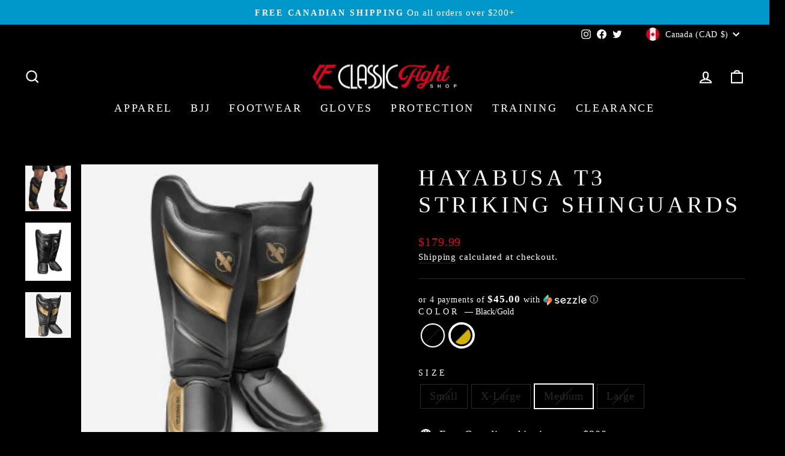

--- FILE ---
content_type: text/html; charset=utf-8
request_url: https://classicfightshop.com/products/hayabusa-t3-striking-shinguards?variant=47016812183861
body_size: 36344
content:
<!doctype html>
<html class="no-js" lang="en" dir="ltr">
<head>
 <!--
Elevar Data Layer

This file is automatically updated and should not be edited directly.

https://docs.getelevar.com/docs/how-to-customize-data-layer

Version: 2.43.4
-->
<!-- Google Tag Manager -->
<script>
  window.dataLayer = window.dataLayer || [];
</script>
<script>
(function(w,d,s,l,i){w[l]=w[l]||[];w[l].push({"gtm.start":
  new Date().getTime(),event:"gtm.js"});var f=d.getElementsByTagName(s)[0],
  j=d.createElement(s),dl=l!="dataLayer"?"&l="+l:"";j.async=true;j.src=
  "https://www.googletagmanager.com/gtm.js?id="+i+dl;f.parentNode.insertBefore(j,f);
})(window,document,"script","dataLayer","GTM-T48PTHWB");
</script>
<!-- End Google Tag Manager -->
<script id="elevar-gtm-suite-config" type="application/json">{"gtm_id": "GTM-T48PTHWB", "apex_domain": null, "event_config": {"user": true, "cart_view": true, "product_view": true, "checkout_step": true, "cart_reconcile": true, "product_select": true, "collection_view": true, "save_order_notes": true, "checkout_complete": true, "product_add_to_cart": false, "search_results_view": true, "product_add_to_cart_ajax": true, "product_remove_from_cart": true, "defers_collection_loading": false, "defers_search_results_loading": false}, "consent_enabled": false, "gtm_suite_script": "https://shopify-gtm-suite.getelevar.com/shops/d6b4e4d460cb2d695f3dfc348e5bca2cbe646366/2.43.4/gtm-suite.js"}</script>

  <!-- Google Tag Manager -->
<script>(function(w,d,s,l,i){w[l]=w[l]||[];w[l].push({'gtm.start':
new Date().getTime(),event:'gtm.js'});var f=d.getElementsByTagName(s)[0],
j=d.createElement(s),dl=l!='dataLayer'?'&l='+l:'';j.async=true;j.src=
'https://www.googletagmanager.com/gtm.js?id='+i+dl;f.parentNode.insertBefore(j,f);
})(window,document,'script','dataLayer','GTM-T48PTHWB');</script>
<!-- End Google Tag Manager -->


  <!-- Google tag (gtag.js) -->
<script async src="https://www.googletagmanager.com/gtag/js?id=AW-16527035148"></script>
<script>
  window.dataLayer = window.dataLayer || [];
  function gtag(){dataLayer.push(arguments);}
  gtag('js', new Date());

  gtag('config', 'AW-16527035148');
</script>
  <meta name="google-site-verification" content="QmorImj8s68o1DWa1H85eT2lcjq2BoI-CyzVgzHrgJI" />
  <meta charset="utf-8">
  <meta http-equiv="X-UA-Compatible" content="IE=edge,chrome=1">
  <meta name="viewport" content="width=device-width,initial-scale=1">
  <meta name="theme-color" content="#d80b24">
  <link rel="canonical" href="https://classicfightshop.com/products/hayabusa-t3-striking-shinguards">
  <link rel="preconnect" href="https://cdn.shopify.com" crossorigin>
  <link rel="preconnect" href="https://fonts.shopifycdn.com" crossorigin>
  <link rel="dns-prefetch" href="https://productreviews.shopifycdn.com">
  <link rel="dns-prefetch" href="https://ajax.googleapis.com">
  <link rel="dns-prefetch" href="https://maps.googleapis.com">
  <link rel="dns-prefetch" href="https://maps.gstatic.com">
  <link href="https://fonts.cdnfonts.com/css/red-hat-display" rel="stylesheet"><link rel="shortcut icon" href="//classicfightshop.com/cdn/shop/files/Favicon_32x32.png?v=1700156879" type="image/png" /><title>Hayabusa T3 Striking Shinguards
&ndash; classicfightshop
</title>
<meta name="description" content="The Hayabusa T3 Striking Shin Guards were created to stay locked in place no matter your training intensity. Secured with two customizable straps and lined with hundreds of silicone beads, these guards provide the ultimate non-slip fit. Offering comfort and protection strike after strike with extended outer padding tha"><meta property="og:site_name" content="classicfightshop">
  <meta property="og:url" content="https://classicfightshop.com/products/hayabusa-t3-striking-shinguards">
  <meta property="og:title" content="Hayabusa T3 Striking Shinguards">
  <meta property="og:type" content="product">
  <meta property="og:description" content="The Hayabusa T3 Striking Shin Guards were created to stay locked in place no matter your training intensity. Secured with two customizable straps and lined with hundreds of silicone beads, these guards provide the ultimate non-slip fit. Offering comfort and protection strike after strike with extended outer padding tha"><meta property="og:image" content="http://classicfightshop.com/cdn/shop/files/jcmatbbj5wyr7cxyqhf8.png?v=1736806699">
    <meta property="og:image:secure_url" content="https://classicfightshop.com/cdn/shop/files/jcmatbbj5wyr7cxyqhf8.png?v=1736806699">
    <meta property="og:image:width" content="1200">
    <meta property="og:image:height" content="1200"><meta name="twitter:site" content="@classic_fight">
  <meta name="twitter:card" content="summary_large_image">
  <meta name="twitter:title" content="Hayabusa T3 Striking Shinguards">
  <meta name="twitter:description" content="The Hayabusa T3 Striking Shin Guards were created to stay locked in place no matter your training intensity. Secured with two customizable straps and lined with hundreds of silicone beads, these guards provide the ultimate non-slip fit. Offering comfort and protection strike after strike with extended outer padding tha">
<style data-shopify>@font-face {
  font-family: "Fjalla One";
  font-weight: 400;
  font-style: normal;
  font-display: swap;
  src: url("//classicfightshop.com/cdn/fonts/fjalla_one/fjallaone_n4.262edaf1abaf5ed669f7ecd26fc3e24707a0ad85.woff2") format("woff2"),
       url("//classicfightshop.com/cdn/fonts/fjalla_one/fjallaone_n4.f67f40342efd2b34cae019d50b4b5c4da6fc5da7.woff") format("woff");
}

  @font-face {
  font-family: Barlow;
  font-weight: 500;
  font-style: normal;
  font-display: swap;
  src: url("//classicfightshop.com/cdn/fonts/barlow/barlow_n5.a193a1990790eba0cc5cca569d23799830e90f07.woff2") format("woff2"),
       url("//classicfightshop.com/cdn/fonts/barlow/barlow_n5.ae31c82169b1dc0715609b8cc6a610b917808358.woff") format("woff");
}


  @font-face {
  font-family: Barlow;
  font-weight: 600;
  font-style: normal;
  font-display: swap;
  src: url("//classicfightshop.com/cdn/fonts/barlow/barlow_n6.329f582a81f63f125e63c20a5a80ae9477df68e1.woff2") format("woff2"),
       url("//classicfightshop.com/cdn/fonts/barlow/barlow_n6.0163402e36247bcb8b02716880d0b39568412e9e.woff") format("woff");
}

  @font-face {
  font-family: Barlow;
  font-weight: 500;
  font-style: italic;
  font-display: swap;
  src: url("//classicfightshop.com/cdn/fonts/barlow/barlow_i5.714d58286997b65cd479af615cfa9bb0a117a573.woff2") format("woff2"),
       url("//classicfightshop.com/cdn/fonts/barlow/barlow_i5.0120f77e6447d3b5df4bbec8ad8c2d029d87fb21.woff") format("woff");
}

  @font-face {
  font-family: Barlow;
  font-weight: 600;
  font-style: italic;
  font-display: swap;
  src: url("//classicfightshop.com/cdn/fonts/barlow/barlow_i6.5a22bd20fb27bad4d7674cc6e666fb9c77d813bb.woff2") format("woff2"),
       url("//classicfightshop.com/cdn/fonts/barlow/barlow_i6.1c8787fcb59f3add01a87f21b38c7ef797e3b3a1.woff") format("woff");
}

</style><link href="//classicfightshop.com/cdn/shop/t/13/assets/theme.css?v=44925359220911464641738764868" rel="stylesheet" type="text/css" media="all" />
<style data-shopify>:root {
/*     --typeHeaderPrimary: "Fjalla One"; */
    --typeHeaderPrimary: Red Hat Display;
/*     --typeHeaderFallback: sans-serif; */
    --typeHeaderFallback: Red Hat Text;
    --typeHeaderSize: 45px;
    --typeHeaderWeight: 400;
    --typeHeaderLineHeight: 1.2;
    --typeHeaderSpacing: 0.15em;

/*     --typeBasePrimary:Barlow; */
    --typeBasePrimary: Red Hat Display;
/*     --typeBaseFallback:sans-serif; */
    --typeBaseFallback: Red Hat Text;
    --typeBaseSize: 18px;
    --typeBaseWeight: 500;
    --typeBaseSpacing: 0.05em;
    --typeBaseLineHeight: 1.4;

    --typeCollectionTitle: 23px;

    --iconWeight: 5px;
    --iconLinecaps: miter;

    
      --buttonRadius: 0px;
    

    --colorGridOverlayOpacity: 0.1;
  }

  .placeholder-content {
    background-image: linear-gradient(100deg, #000000 40%, #000000 63%, #000000 79%);
  }</style><script>
    document.documentElement.className = document.documentElement.className.replace('no-js', 'js');

    window.theme = window.theme || {};
    theme.routes = {
      home: "/",
      cart: "/cart.js",
      cartPage: "/cart",
      cartAdd: "/cart/add.js",
      cartChange: "/cart/change.js",
      search: "/search",
      predictive_url: "/search/suggest"
    };
    theme.strings = {
      soldOut: "Sold Out",
      unavailable: "Unavailable",
      inStockLabel: "In stock, ready to ship",
      oneStockLabel: "Low stock - [count] item left",
      otherStockLabel: "Low stock - [count] items left",
      willNotShipUntil: "Ready to ship [date]",
      willBeInStockAfter: "Back in stock [date]",
      waitingForStock: "Inventory on the way",
      savePrice: "Save [saved_amount]",
      cartEmpty: "Your cart is currently empty.",
      cartTermsConfirmation: "You must agree with the terms and conditions of sales to check out",
      searchCollections: "Collections",
      searchPages: "Pages",
      searchArticles: "Articles",
      productFrom: "from ",
      maxQuantity: "You can only have [quantity] of [title] in your cart."
    };
    theme.settings = {
      cartType: "drawer",
      isCustomerTemplate: false,
      moneyFormat: "${{amount}}",
      saveType: "dollar",
      productImageSize: "square",
      productImageCover: false,
      predictiveSearch: true,
      predictiveSearchType: null,
      predictiveSearchVendor: false,
      predictiveSearchPrice: false,
      quickView: false,
      themeName: 'Impulse',
      themeVersion: "7.3.1"
    };
  </script>

  <script>
  const boostSDAssetFileURL = "\/\/classicfightshop.com\/cdn\/shop\/t\/13\/assets\/boost_sd_assets_file_url.gif?v=1911";
  window.boostSDAssetFileURL = boostSDAssetFileURL;

  if (window.boostSDAppConfig) {
    window.boostSDAppConfig.generalSettings.custom_js_asset_url = "//classicfightshop.com/cdn/shop/t/13/assets/boost-sd-custom.js?v=160962118398746674481734618145";
    window.boostSDAppConfig.generalSettings.custom_css_asset_url = "//classicfightshop.com/cdn/shop/t/13/assets/boost-sd-custom.css?v=78210996801717978251738779073";
  }

  
</script>

    <script>window.performance && window.performance.mark && window.performance.mark('shopify.content_for_header.start');</script><meta name="google-site-verification" content="QmorImj8s68o1DWa1H85eT2lcjq2BoI-CyzVgzHrgJI">
<meta name="facebook-domain-verification" content="vy7ngm9koep61xm2byj9wxfi2pdadv">
<meta id="shopify-digital-wallet" name="shopify-digital-wallet" content="/74691707189/digital_wallets/dialog">
<meta name="shopify-checkout-api-token" content="68219e736637a54bfc6d0a66fd7d54b4">
<link rel="alternate" type="application/json+oembed" href="https://classicfightshop.com/products/hayabusa-t3-striking-shinguards.oembed">
<script async="async" src="/checkouts/internal/preloads.js?locale=en-CA"></script>
<link rel="preconnect" href="https://shop.app" crossorigin="anonymous">
<script async="async" src="https://shop.app/checkouts/internal/preloads.js?locale=en-CA&shop_id=74691707189" crossorigin="anonymous"></script>
<script id="apple-pay-shop-capabilities" type="application/json">{"shopId":74691707189,"countryCode":"CA","currencyCode":"CAD","merchantCapabilities":["supports3DS"],"merchantId":"gid:\/\/shopify\/Shop\/74691707189","merchantName":"classicfightshop","requiredBillingContactFields":["postalAddress","email"],"requiredShippingContactFields":["postalAddress","email"],"shippingType":"shipping","supportedNetworks":["visa","masterCard","amex","discover","interac","jcb"],"total":{"type":"pending","label":"classicfightshop","amount":"1.00"},"shopifyPaymentsEnabled":true,"supportsSubscriptions":true}</script>
<script id="shopify-features" type="application/json">{"accessToken":"68219e736637a54bfc6d0a66fd7d54b4","betas":["rich-media-storefront-analytics"],"domain":"classicfightshop.com","predictiveSearch":true,"shopId":74691707189,"locale":"en"}</script>
<script>var Shopify = Shopify || {};
Shopify.shop = "classicfightshop.myshopify.com";
Shopify.locale = "en";
Shopify.currency = {"active":"CAD","rate":"1.0"};
Shopify.country = "CA";
Shopify.theme = {"name":"Theme export  classic-fight-Boost","id":175744516405,"schema_name":"Impulse","schema_version":"7.3.1","theme_store_id":null,"role":"main"};
Shopify.theme.handle = "null";
Shopify.theme.style = {"id":null,"handle":null};
Shopify.cdnHost = "classicfightshop.com/cdn";
Shopify.routes = Shopify.routes || {};
Shopify.routes.root = "/";</script>
<script type="module">!function(o){(o.Shopify=o.Shopify||{}).modules=!0}(window);</script>
<script>!function(o){function n(){var o=[];function n(){o.push(Array.prototype.slice.apply(arguments))}return n.q=o,n}var t=o.Shopify=o.Shopify||{};t.loadFeatures=n(),t.autoloadFeatures=n()}(window);</script>
<script>
  window.ShopifyPay = window.ShopifyPay || {};
  window.ShopifyPay.apiHost = "shop.app\/pay";
  window.ShopifyPay.redirectState = null;
</script>
<script id="shop-js-analytics" type="application/json">{"pageType":"product"}</script>
<script defer="defer" async type="module" src="//classicfightshop.com/cdn/shopifycloud/shop-js/modules/v2/client.init-shop-cart-sync_BApSsMSl.en.esm.js"></script>
<script defer="defer" async type="module" src="//classicfightshop.com/cdn/shopifycloud/shop-js/modules/v2/chunk.common_CBoos6YZ.esm.js"></script>
<script type="module">
  await import("//classicfightshop.com/cdn/shopifycloud/shop-js/modules/v2/client.init-shop-cart-sync_BApSsMSl.en.esm.js");
await import("//classicfightshop.com/cdn/shopifycloud/shop-js/modules/v2/chunk.common_CBoos6YZ.esm.js");

  window.Shopify.SignInWithShop?.initShopCartSync?.({"fedCMEnabled":true,"windoidEnabled":true});

</script>
<script defer="defer" async type="module" src="//classicfightshop.com/cdn/shopifycloud/shop-js/modules/v2/client.payment-terms_BHOWV7U_.en.esm.js"></script>
<script defer="defer" async type="module" src="//classicfightshop.com/cdn/shopifycloud/shop-js/modules/v2/chunk.common_CBoos6YZ.esm.js"></script>
<script defer="defer" async type="module" src="//classicfightshop.com/cdn/shopifycloud/shop-js/modules/v2/chunk.modal_Bu1hFZFC.esm.js"></script>
<script type="module">
  await import("//classicfightshop.com/cdn/shopifycloud/shop-js/modules/v2/client.payment-terms_BHOWV7U_.en.esm.js");
await import("//classicfightshop.com/cdn/shopifycloud/shop-js/modules/v2/chunk.common_CBoos6YZ.esm.js");
await import("//classicfightshop.com/cdn/shopifycloud/shop-js/modules/v2/chunk.modal_Bu1hFZFC.esm.js");

  
</script>
<script>
  window.Shopify = window.Shopify || {};
  if (!window.Shopify.featureAssets) window.Shopify.featureAssets = {};
  window.Shopify.featureAssets['shop-js'] = {"shop-cart-sync":["modules/v2/client.shop-cart-sync_DJczDl9f.en.esm.js","modules/v2/chunk.common_CBoos6YZ.esm.js"],"init-fed-cm":["modules/v2/client.init-fed-cm_BzwGC0Wi.en.esm.js","modules/v2/chunk.common_CBoos6YZ.esm.js"],"init-windoid":["modules/v2/client.init-windoid_BS26ThXS.en.esm.js","modules/v2/chunk.common_CBoos6YZ.esm.js"],"shop-cash-offers":["modules/v2/client.shop-cash-offers_DthCPNIO.en.esm.js","modules/v2/chunk.common_CBoos6YZ.esm.js","modules/v2/chunk.modal_Bu1hFZFC.esm.js"],"shop-button":["modules/v2/client.shop-button_D_JX508o.en.esm.js","modules/v2/chunk.common_CBoos6YZ.esm.js"],"init-shop-email-lookup-coordinator":["modules/v2/client.init-shop-email-lookup-coordinator_DFwWcvrS.en.esm.js","modules/v2/chunk.common_CBoos6YZ.esm.js"],"shop-toast-manager":["modules/v2/client.shop-toast-manager_tEhgP2F9.en.esm.js","modules/v2/chunk.common_CBoos6YZ.esm.js"],"shop-login-button":["modules/v2/client.shop-login-button_DwLgFT0K.en.esm.js","modules/v2/chunk.common_CBoos6YZ.esm.js","modules/v2/chunk.modal_Bu1hFZFC.esm.js"],"avatar":["modules/v2/client.avatar_BTnouDA3.en.esm.js"],"init-shop-cart-sync":["modules/v2/client.init-shop-cart-sync_BApSsMSl.en.esm.js","modules/v2/chunk.common_CBoos6YZ.esm.js"],"pay-button":["modules/v2/client.pay-button_BuNmcIr_.en.esm.js","modules/v2/chunk.common_CBoos6YZ.esm.js"],"init-shop-for-new-customer-accounts":["modules/v2/client.init-shop-for-new-customer-accounts_DrjXSI53.en.esm.js","modules/v2/client.shop-login-button_DwLgFT0K.en.esm.js","modules/v2/chunk.common_CBoos6YZ.esm.js","modules/v2/chunk.modal_Bu1hFZFC.esm.js"],"init-customer-accounts-sign-up":["modules/v2/client.init-customer-accounts-sign-up_TlVCiykN.en.esm.js","modules/v2/client.shop-login-button_DwLgFT0K.en.esm.js","modules/v2/chunk.common_CBoos6YZ.esm.js","modules/v2/chunk.modal_Bu1hFZFC.esm.js"],"shop-follow-button":["modules/v2/client.shop-follow-button_C5D3XtBb.en.esm.js","modules/v2/chunk.common_CBoos6YZ.esm.js","modules/v2/chunk.modal_Bu1hFZFC.esm.js"],"checkout-modal":["modules/v2/client.checkout-modal_8TC_1FUY.en.esm.js","modules/v2/chunk.common_CBoos6YZ.esm.js","modules/v2/chunk.modal_Bu1hFZFC.esm.js"],"init-customer-accounts":["modules/v2/client.init-customer-accounts_C0Oh2ljF.en.esm.js","modules/v2/client.shop-login-button_DwLgFT0K.en.esm.js","modules/v2/chunk.common_CBoos6YZ.esm.js","modules/v2/chunk.modal_Bu1hFZFC.esm.js"],"lead-capture":["modules/v2/client.lead-capture_Cq0gfm7I.en.esm.js","modules/v2/chunk.common_CBoos6YZ.esm.js","modules/v2/chunk.modal_Bu1hFZFC.esm.js"],"shop-login":["modules/v2/client.shop-login_BmtnoEUo.en.esm.js","modules/v2/chunk.common_CBoos6YZ.esm.js","modules/v2/chunk.modal_Bu1hFZFC.esm.js"],"payment-terms":["modules/v2/client.payment-terms_BHOWV7U_.en.esm.js","modules/v2/chunk.common_CBoos6YZ.esm.js","modules/v2/chunk.modal_Bu1hFZFC.esm.js"]};
</script>
<script>(function() {
  var isLoaded = false;
  function asyncLoad() {
    if (isLoaded) return;
    isLoaded = true;
    var urls = ["https:\/\/cdn.nfcube.com\/instafeed-66865674ede47b00037894deca9fe030.js?shop=classicfightshop.myshopify.com","https:\/\/shopify-widget.route.com\/shopify.widget.js?shop=classicfightshop.myshopify.com"];
    for (var i = 0; i < urls.length; i++) {
      var s = document.createElement('script');
      s.type = 'text/javascript';
      s.async = true;
      s.src = urls[i];
      var x = document.getElementsByTagName('script')[0];
      x.parentNode.insertBefore(s, x);
    }
  };
  if(window.attachEvent) {
    window.attachEvent('onload', asyncLoad);
  } else {
    window.addEventListener('load', asyncLoad, false);
  }
})();</script>
<script id="__st">var __st={"a":74691707189,"offset":-18000,"reqid":"b974eae8-c7b1-4f68-b6ec-4aa43cbe7bb5-1768912101","pageurl":"classicfightshop.com\/products\/hayabusa-t3-striking-shinguards?variant=47016812183861","u":"a8ee8c370a05","p":"product","rtyp":"product","rid":8780346523957};</script>
<script>window.ShopifyPaypalV4VisibilityTracking = true;</script>
<script id="captcha-bootstrap">!function(){'use strict';const t='contact',e='account',n='new_comment',o=[[t,t],['blogs',n],['comments',n],[t,'customer']],c=[[e,'customer_login'],[e,'guest_login'],[e,'recover_customer_password'],[e,'create_customer']],r=t=>t.map((([t,e])=>`form[action*='/${t}']:not([data-nocaptcha='true']) input[name='form_type'][value='${e}']`)).join(','),a=t=>()=>t?[...document.querySelectorAll(t)].map((t=>t.form)):[];function s(){const t=[...o],e=r(t);return a(e)}const i='password',u='form_key',d=['recaptcha-v3-token','g-recaptcha-response','h-captcha-response',i],f=()=>{try{return window.sessionStorage}catch{return}},m='__shopify_v',_=t=>t.elements[u];function p(t,e,n=!1){try{const o=window.sessionStorage,c=JSON.parse(o.getItem(e)),{data:r}=function(t){const{data:e,action:n}=t;return t[m]||n?{data:e,action:n}:{data:t,action:n}}(c);for(const[e,n]of Object.entries(r))t.elements[e]&&(t.elements[e].value=n);n&&o.removeItem(e)}catch(o){console.error('form repopulation failed',{error:o})}}const l='form_type',E='cptcha';function T(t){t.dataset[E]=!0}const w=window,h=w.document,L='Shopify',v='ce_forms',y='captcha';let A=!1;((t,e)=>{const n=(g='f06e6c50-85a8-45c8-87d0-21a2b65856fe',I='https://cdn.shopify.com/shopifycloud/storefront-forms-hcaptcha/ce_storefront_forms_captcha_hcaptcha.v1.5.2.iife.js',D={infoText:'Protected by hCaptcha',privacyText:'Privacy',termsText:'Terms'},(t,e,n)=>{const o=w[L][v],c=o.bindForm;if(c)return c(t,g,e,D).then(n);var r;o.q.push([[t,g,e,D],n]),r=I,A||(h.body.append(Object.assign(h.createElement('script'),{id:'captcha-provider',async:!0,src:r})),A=!0)});var g,I,D;w[L]=w[L]||{},w[L][v]=w[L][v]||{},w[L][v].q=[],w[L][y]=w[L][y]||{},w[L][y].protect=function(t,e){n(t,void 0,e),T(t)},Object.freeze(w[L][y]),function(t,e,n,w,h,L){const[v,y,A,g]=function(t,e,n){const i=e?o:[],u=t?c:[],d=[...i,...u],f=r(d),m=r(i),_=r(d.filter((([t,e])=>n.includes(e))));return[a(f),a(m),a(_),s()]}(w,h,L),I=t=>{const e=t.target;return e instanceof HTMLFormElement?e:e&&e.form},D=t=>v().includes(t);t.addEventListener('submit',(t=>{const e=I(t);if(!e)return;const n=D(e)&&!e.dataset.hcaptchaBound&&!e.dataset.recaptchaBound,o=_(e),c=g().includes(e)&&(!o||!o.value);(n||c)&&t.preventDefault(),c&&!n&&(function(t){try{if(!f())return;!function(t){const e=f();if(!e)return;const n=_(t);if(!n)return;const o=n.value;o&&e.removeItem(o)}(t);const e=Array.from(Array(32),(()=>Math.random().toString(36)[2])).join('');!function(t,e){_(t)||t.append(Object.assign(document.createElement('input'),{type:'hidden',name:u})),t.elements[u].value=e}(t,e),function(t,e){const n=f();if(!n)return;const o=[...t.querySelectorAll(`input[type='${i}']`)].map((({name:t})=>t)),c=[...d,...o],r={};for(const[a,s]of new FormData(t).entries())c.includes(a)||(r[a]=s);n.setItem(e,JSON.stringify({[m]:1,action:t.action,data:r}))}(t,e)}catch(e){console.error('failed to persist form',e)}}(e),e.submit())}));const S=(t,e)=>{t&&!t.dataset[E]&&(n(t,e.some((e=>e===t))),T(t))};for(const o of['focusin','change'])t.addEventListener(o,(t=>{const e=I(t);D(e)&&S(e,y())}));const B=e.get('form_key'),M=e.get(l),P=B&&M;t.addEventListener('DOMContentLoaded',(()=>{const t=y();if(P)for(const e of t)e.elements[l].value===M&&p(e,B);[...new Set([...A(),...v().filter((t=>'true'===t.dataset.shopifyCaptcha))])].forEach((e=>S(e,t)))}))}(h,new URLSearchParams(w.location.search),n,t,e,['guest_login'])})(!0,!0)}();</script>
<script integrity="sha256-4kQ18oKyAcykRKYeNunJcIwy7WH5gtpwJnB7kiuLZ1E=" data-source-attribution="shopify.loadfeatures" defer="defer" src="//classicfightshop.com/cdn/shopifycloud/storefront/assets/storefront/load_feature-a0a9edcb.js" crossorigin="anonymous"></script>
<script crossorigin="anonymous" defer="defer" src="//classicfightshop.com/cdn/shopifycloud/storefront/assets/shopify_pay/storefront-65b4c6d7.js?v=20250812"></script>
<script data-source-attribution="shopify.dynamic_checkout.dynamic.init">var Shopify=Shopify||{};Shopify.PaymentButton=Shopify.PaymentButton||{isStorefrontPortableWallets:!0,init:function(){window.Shopify.PaymentButton.init=function(){};var t=document.createElement("script");t.src="https://classicfightshop.com/cdn/shopifycloud/portable-wallets/latest/portable-wallets.en.js",t.type="module",document.head.appendChild(t)}};
</script>
<script data-source-attribution="shopify.dynamic_checkout.buyer_consent">
  function portableWalletsHideBuyerConsent(e){var t=document.getElementById("shopify-buyer-consent"),n=document.getElementById("shopify-subscription-policy-button");t&&n&&(t.classList.add("hidden"),t.setAttribute("aria-hidden","true"),n.removeEventListener("click",e))}function portableWalletsShowBuyerConsent(e){var t=document.getElementById("shopify-buyer-consent"),n=document.getElementById("shopify-subscription-policy-button");t&&n&&(t.classList.remove("hidden"),t.removeAttribute("aria-hidden"),n.addEventListener("click",e))}window.Shopify?.PaymentButton&&(window.Shopify.PaymentButton.hideBuyerConsent=portableWalletsHideBuyerConsent,window.Shopify.PaymentButton.showBuyerConsent=portableWalletsShowBuyerConsent);
</script>
<script>
  function portableWalletsCleanup(e){e&&e.src&&console.error("Failed to load portable wallets script "+e.src);var t=document.querySelectorAll("shopify-accelerated-checkout .shopify-payment-button__skeleton, shopify-accelerated-checkout-cart .wallet-cart-button__skeleton"),e=document.getElementById("shopify-buyer-consent");for(let e=0;e<t.length;e++)t[e].remove();e&&e.remove()}function portableWalletsNotLoadedAsModule(e){e instanceof ErrorEvent&&"string"==typeof e.message&&e.message.includes("import.meta")&&"string"==typeof e.filename&&e.filename.includes("portable-wallets")&&(window.removeEventListener("error",portableWalletsNotLoadedAsModule),window.Shopify.PaymentButton.failedToLoad=e,"loading"===document.readyState?document.addEventListener("DOMContentLoaded",window.Shopify.PaymentButton.init):window.Shopify.PaymentButton.init())}window.addEventListener("error",portableWalletsNotLoadedAsModule);
</script>

<script type="module" src="https://classicfightshop.com/cdn/shopifycloud/portable-wallets/latest/portable-wallets.en.js" onError="portableWalletsCleanup(this)" crossorigin="anonymous"></script>
<script nomodule>
  document.addEventListener("DOMContentLoaded", portableWalletsCleanup);
</script>

<link id="shopify-accelerated-checkout-styles" rel="stylesheet" media="screen" href="https://classicfightshop.com/cdn/shopifycloud/portable-wallets/latest/accelerated-checkout-backwards-compat.css" crossorigin="anonymous">
<style id="shopify-accelerated-checkout-cart">
        #shopify-buyer-consent {
  margin-top: 1em;
  display: inline-block;
  width: 100%;
}

#shopify-buyer-consent.hidden {
  display: none;
}

#shopify-subscription-policy-button {
  background: none;
  border: none;
  padding: 0;
  text-decoration: underline;
  font-size: inherit;
  cursor: pointer;
}

#shopify-subscription-policy-button::before {
  box-shadow: none;
}

      </style>

<script>window.performance && window.performance.mark && window.performance.mark('shopify.content_for_header.end');</script>

  <script src="//classicfightshop.com/cdn/shop/t/13/assets/vendor-scripts-v11.js" defer="defer"></script><link rel="stylesheet" href="//classicfightshop.com/cdn/shop/t/13/assets/country-flags.css"><script src="//classicfightshop.com/cdn/shop/t/13/assets/theme.js?v=43470750698195167481734617486" defer="defer"></script>
<link href="https://monorail-edge.shopifysvc.com" rel="dns-prefetch">
<script>(function(){if ("sendBeacon" in navigator && "performance" in window) {try {var session_token_from_headers = performance.getEntriesByType('navigation')[0].serverTiming.find(x => x.name == '_s').description;} catch {var session_token_from_headers = undefined;}var session_cookie_matches = document.cookie.match(/_shopify_s=([^;]*)/);var session_token_from_cookie = session_cookie_matches && session_cookie_matches.length === 2 ? session_cookie_matches[1] : "";var session_token = session_token_from_headers || session_token_from_cookie || "";function handle_abandonment_event(e) {var entries = performance.getEntries().filter(function(entry) {return /monorail-edge.shopifysvc.com/.test(entry.name);});if (!window.abandonment_tracked && entries.length === 0) {window.abandonment_tracked = true;var currentMs = Date.now();var navigation_start = performance.timing.navigationStart;var payload = {shop_id: 74691707189,url: window.location.href,navigation_start,duration: currentMs - navigation_start,session_token,page_type: "product"};window.navigator.sendBeacon("https://monorail-edge.shopifysvc.com/v1/produce", JSON.stringify({schema_id: "online_store_buyer_site_abandonment/1.1",payload: payload,metadata: {event_created_at_ms: currentMs,event_sent_at_ms: currentMs}}));}}window.addEventListener('pagehide', handle_abandonment_event);}}());</script>
<script id="web-pixels-manager-setup">(function e(e,d,r,n,o){if(void 0===o&&(o={}),!Boolean(null===(a=null===(i=window.Shopify)||void 0===i?void 0:i.analytics)||void 0===a?void 0:a.replayQueue)){var i,a;window.Shopify=window.Shopify||{};var t=window.Shopify;t.analytics=t.analytics||{};var s=t.analytics;s.replayQueue=[],s.publish=function(e,d,r){return s.replayQueue.push([e,d,r]),!0};try{self.performance.mark("wpm:start")}catch(e){}var l=function(){var e={modern:/Edge?\/(1{2}[4-9]|1[2-9]\d|[2-9]\d{2}|\d{4,})\.\d+(\.\d+|)|Firefox\/(1{2}[4-9]|1[2-9]\d|[2-9]\d{2}|\d{4,})\.\d+(\.\d+|)|Chrom(ium|e)\/(9{2}|\d{3,})\.\d+(\.\d+|)|(Maci|X1{2}).+ Version\/(15\.\d+|(1[6-9]|[2-9]\d|\d{3,})\.\d+)([,.]\d+|)( \(\w+\)|)( Mobile\/\w+|) Safari\/|Chrome.+OPR\/(9{2}|\d{3,})\.\d+\.\d+|(CPU[ +]OS|iPhone[ +]OS|CPU[ +]iPhone|CPU IPhone OS|CPU iPad OS)[ +]+(15[._]\d+|(1[6-9]|[2-9]\d|\d{3,})[._]\d+)([._]\d+|)|Android:?[ /-](13[3-9]|1[4-9]\d|[2-9]\d{2}|\d{4,})(\.\d+|)(\.\d+|)|Android.+Firefox\/(13[5-9]|1[4-9]\d|[2-9]\d{2}|\d{4,})\.\d+(\.\d+|)|Android.+Chrom(ium|e)\/(13[3-9]|1[4-9]\d|[2-9]\d{2}|\d{4,})\.\d+(\.\d+|)|SamsungBrowser\/([2-9]\d|\d{3,})\.\d+/,legacy:/Edge?\/(1[6-9]|[2-9]\d|\d{3,})\.\d+(\.\d+|)|Firefox\/(5[4-9]|[6-9]\d|\d{3,})\.\d+(\.\d+|)|Chrom(ium|e)\/(5[1-9]|[6-9]\d|\d{3,})\.\d+(\.\d+|)([\d.]+$|.*Safari\/(?![\d.]+ Edge\/[\d.]+$))|(Maci|X1{2}).+ Version\/(10\.\d+|(1[1-9]|[2-9]\d|\d{3,})\.\d+)([,.]\d+|)( \(\w+\)|)( Mobile\/\w+|) Safari\/|Chrome.+OPR\/(3[89]|[4-9]\d|\d{3,})\.\d+\.\d+|(CPU[ +]OS|iPhone[ +]OS|CPU[ +]iPhone|CPU IPhone OS|CPU iPad OS)[ +]+(10[._]\d+|(1[1-9]|[2-9]\d|\d{3,})[._]\d+)([._]\d+|)|Android:?[ /-](13[3-9]|1[4-9]\d|[2-9]\d{2}|\d{4,})(\.\d+|)(\.\d+|)|Mobile Safari.+OPR\/([89]\d|\d{3,})\.\d+\.\d+|Android.+Firefox\/(13[5-9]|1[4-9]\d|[2-9]\d{2}|\d{4,})\.\d+(\.\d+|)|Android.+Chrom(ium|e)\/(13[3-9]|1[4-9]\d|[2-9]\d{2}|\d{4,})\.\d+(\.\d+|)|Android.+(UC? ?Browser|UCWEB|U3)[ /]?(15\.([5-9]|\d{2,})|(1[6-9]|[2-9]\d|\d{3,})\.\d+)\.\d+|SamsungBrowser\/(5\.\d+|([6-9]|\d{2,})\.\d+)|Android.+MQ{2}Browser\/(14(\.(9|\d{2,})|)|(1[5-9]|[2-9]\d|\d{3,})(\.\d+|))(\.\d+|)|K[Aa][Ii]OS\/(3\.\d+|([4-9]|\d{2,})\.\d+)(\.\d+|)/},d=e.modern,r=e.legacy,n=navigator.userAgent;return n.match(d)?"modern":n.match(r)?"legacy":"unknown"}(),u="modern"===l?"modern":"legacy",c=(null!=n?n:{modern:"",legacy:""})[u],f=function(e){return[e.baseUrl,"/wpm","/b",e.hashVersion,"modern"===e.buildTarget?"m":"l",".js"].join("")}({baseUrl:d,hashVersion:r,buildTarget:u}),m=function(e){var d=e.version,r=e.bundleTarget,n=e.surface,o=e.pageUrl,i=e.monorailEndpoint;return{emit:function(e){var a=e.status,t=e.errorMsg,s=(new Date).getTime(),l=JSON.stringify({metadata:{event_sent_at_ms:s},events:[{schema_id:"web_pixels_manager_load/3.1",payload:{version:d,bundle_target:r,page_url:o,status:a,surface:n,error_msg:t},metadata:{event_created_at_ms:s}}]});if(!i)return console&&console.warn&&console.warn("[Web Pixels Manager] No Monorail endpoint provided, skipping logging."),!1;try{return self.navigator.sendBeacon.bind(self.navigator)(i,l)}catch(e){}var u=new XMLHttpRequest;try{return u.open("POST",i,!0),u.setRequestHeader("Content-Type","text/plain"),u.send(l),!0}catch(e){return console&&console.warn&&console.warn("[Web Pixels Manager] Got an unhandled error while logging to Monorail."),!1}}}}({version:r,bundleTarget:l,surface:e.surface,pageUrl:self.location.href,monorailEndpoint:e.monorailEndpoint});try{o.browserTarget=l,function(e){var d=e.src,r=e.async,n=void 0===r||r,o=e.onload,i=e.onerror,a=e.sri,t=e.scriptDataAttributes,s=void 0===t?{}:t,l=document.createElement("script"),u=document.querySelector("head"),c=document.querySelector("body");if(l.async=n,l.src=d,a&&(l.integrity=a,l.crossOrigin="anonymous"),s)for(var f in s)if(Object.prototype.hasOwnProperty.call(s,f))try{l.dataset[f]=s[f]}catch(e){}if(o&&l.addEventListener("load",o),i&&l.addEventListener("error",i),u)u.appendChild(l);else{if(!c)throw new Error("Did not find a head or body element to append the script");c.appendChild(l)}}({src:f,async:!0,onload:function(){if(!function(){var e,d;return Boolean(null===(d=null===(e=window.Shopify)||void 0===e?void 0:e.analytics)||void 0===d?void 0:d.initialized)}()){var d=window.webPixelsManager.init(e)||void 0;if(d){var r=window.Shopify.analytics;r.replayQueue.forEach((function(e){var r=e[0],n=e[1],o=e[2];d.publishCustomEvent(r,n,o)})),r.replayQueue=[],r.publish=d.publishCustomEvent,r.visitor=d.visitor,r.initialized=!0}}},onerror:function(){return m.emit({status:"failed",errorMsg:"".concat(f," has failed to load")})},sri:function(e){var d=/^sha384-[A-Za-z0-9+/=]+$/;return"string"==typeof e&&d.test(e)}(c)?c:"",scriptDataAttributes:o}),m.emit({status:"loading"})}catch(e){m.emit({status:"failed",errorMsg:(null==e?void 0:e.message)||"Unknown error"})}}})({shopId: 74691707189,storefrontBaseUrl: "https://classicfightshop.com",extensionsBaseUrl: "https://extensions.shopifycdn.com/cdn/shopifycloud/web-pixels-manager",monorailEndpoint: "https://monorail-edge.shopifysvc.com/unstable/produce_batch",surface: "storefront-renderer",enabledBetaFlags: ["2dca8a86"],webPixelsConfigList: [{"id":"1562509621","configuration":"{\"pixel_id\":\"856075781679472\",\"pixel_type\":\"facebook_pixel\"}","eventPayloadVersion":"v1","runtimeContext":"OPEN","scriptVersion":"ca16bc87fe92b6042fbaa3acc2fbdaa6","type":"APP","apiClientId":2329312,"privacyPurposes":["ANALYTICS","MARKETING","SALE_OF_DATA"],"dataSharingAdjustments":{"protectedCustomerApprovalScopes":["read_customer_address","read_customer_email","read_customer_name","read_customer_personal_data","read_customer_phone"]}},{"id":"863568181","configuration":"{\"config\":\"{\\\"pixel_id\\\":\\\"G-DLS3210CJ4\\\",\\\"target_country\\\":\\\"CA\\\",\\\"gtag_events\\\":[{\\\"type\\\":\\\"begin_checkout\\\",\\\"action_label\\\":\\\"G-DLS3210CJ4\\\"},{\\\"type\\\":\\\"search\\\",\\\"action_label\\\":\\\"G-DLS3210CJ4\\\"},{\\\"type\\\":\\\"view_item\\\",\\\"action_label\\\":[\\\"G-DLS3210CJ4\\\",\\\"MC-2SH8LBZG91\\\"]},{\\\"type\\\":\\\"purchase\\\",\\\"action_label\\\":[\\\"G-DLS3210CJ4\\\",\\\"MC-2SH8LBZG91\\\"]},{\\\"type\\\":\\\"page_view\\\",\\\"action_label\\\":[\\\"G-DLS3210CJ4\\\",\\\"MC-2SH8LBZG91\\\"]},{\\\"type\\\":\\\"add_payment_info\\\",\\\"action_label\\\":\\\"G-DLS3210CJ4\\\"},{\\\"type\\\":\\\"add_to_cart\\\",\\\"action_label\\\":\\\"G-DLS3210CJ4\\\"}],\\\"enable_monitoring_mode\\\":false}\"}","eventPayloadVersion":"v1","runtimeContext":"OPEN","scriptVersion":"b2a88bafab3e21179ed38636efcd8a93","type":"APP","apiClientId":1780363,"privacyPurposes":[],"dataSharingAdjustments":{"protectedCustomerApprovalScopes":["read_customer_address","read_customer_email","read_customer_name","read_customer_personal_data","read_customer_phone"]}},{"id":"shopify-app-pixel","configuration":"{}","eventPayloadVersion":"v1","runtimeContext":"STRICT","scriptVersion":"0450","apiClientId":"shopify-pixel","type":"APP","privacyPurposes":["ANALYTICS","MARKETING"]},{"id":"shopify-custom-pixel","eventPayloadVersion":"v1","runtimeContext":"LAX","scriptVersion":"0450","apiClientId":"shopify-pixel","type":"CUSTOM","privacyPurposes":["ANALYTICS","MARKETING"]}],isMerchantRequest: false,initData: {"shop":{"name":"classicfightshop","paymentSettings":{"currencyCode":"CAD"},"myshopifyDomain":"classicfightshop.myshopify.com","countryCode":"CA","storefrontUrl":"https:\/\/classicfightshop.com"},"customer":null,"cart":null,"checkout":null,"productVariants":[{"price":{"amount":179.99,"currencyCode":"CAD"},"product":{"title":"Hayabusa T3 Striking Shinguards","vendor":"Hayabusa","id":"8780346523957","untranslatedTitle":"Hayabusa T3 Striking Shinguards","url":"\/products\/hayabusa-t3-striking-shinguards","type":"Protection - Pads - Shinguards"},"id":"47016812085557","image":{"src":"\/\/classicfightshop.com\/cdn\/shop\/files\/c69pf7uhuzt9dwhbtjln.png?v=1739568460"},"sku":"210000000755","title":"Black \/ Small","untranslatedTitle":"Black \/ Small"},{"price":{"amount":179.99,"currencyCode":"CAD"},"product":{"title":"Hayabusa T3 Striking Shinguards","vendor":"Hayabusa","id":"8780346523957","untranslatedTitle":"Hayabusa T3 Striking Shinguards","url":"\/products\/hayabusa-t3-striking-shinguards","type":"Protection - Pads - Shinguards"},"id":"47230489329973","image":{"src":"\/\/classicfightshop.com\/cdn\/shop\/files\/c69pf7uhuzt9dwhbtjln.png?v=1739568460"},"sku":"210000006665","title":"Black \/ X-Large","untranslatedTitle":"Black \/ X-Large"},{"price":{"amount":179.99,"currencyCode":"CAD"},"product":{"title":"Hayabusa T3 Striking Shinguards","vendor":"Hayabusa","id":"8780346523957","untranslatedTitle":"Hayabusa T3 Striking Shinguards","url":"\/products\/hayabusa-t3-striking-shinguards","type":"Protection - Pads - Shinguards"},"id":"47016812118325","image":{"src":"\/\/classicfightshop.com\/cdn\/shop\/files\/c69pf7uhuzt9dwhbtjln.png?v=1739568460"},"sku":"210000000756","title":"Black \/ Medium","untranslatedTitle":"Black \/ Medium"},{"price":{"amount":179.99,"currencyCode":"CAD"},"product":{"title":"Hayabusa T3 Striking Shinguards","vendor":"Hayabusa","id":"8780346523957","untranslatedTitle":"Hayabusa T3 Striking Shinguards","url":"\/products\/hayabusa-t3-striking-shinguards","type":"Protection - Pads - Shinguards"},"id":"47016812151093","image":{"src":"\/\/classicfightshop.com\/cdn\/shop\/files\/c69pf7uhuzt9dwhbtjln.png?v=1739568460"},"sku":"210000000757","title":"Black \/ Large","untranslatedTitle":"Black \/ Large"},{"price":{"amount":179.99,"currencyCode":"CAD"},"product":{"title":"Hayabusa T3 Striking Shinguards","vendor":"Hayabusa","id":"8780346523957","untranslatedTitle":"Hayabusa T3 Striking Shinguards","url":"\/products\/hayabusa-t3-striking-shinguards","type":"Protection - Pads - Shinguards"},"id":"47230480646453","image":{"src":"\/\/classicfightshop.com\/cdn\/shop\/files\/aiv3ico3kvop5x3zusty.png?v=1738617963"},"sku":"210000006663","title":"Black\/Gold \/ Small","untranslatedTitle":"Black\/Gold \/ Small"},{"price":{"amount":179.99,"currencyCode":"CAD"},"product":{"title":"Hayabusa T3 Striking Shinguards","vendor":"Hayabusa","id":"8780346523957","untranslatedTitle":"Hayabusa T3 Striking Shinguards","url":"\/products\/hayabusa-t3-striking-shinguards","type":"Protection - Pads - Shinguards"},"id":"47230480744757","image":{"src":"\/\/classicfightshop.com\/cdn\/shop\/files\/aiv3ico3kvop5x3zusty.png?v=1738617963"},"sku":"210000006664","title":"Black\/Gold \/ X-Large","untranslatedTitle":"Black\/Gold \/ X-Large"},{"price":{"amount":179.99,"currencyCode":"CAD"},"product":{"title":"Hayabusa T3 Striking Shinguards","vendor":"Hayabusa","id":"8780346523957","untranslatedTitle":"Hayabusa T3 Striking Shinguards","url":"\/products\/hayabusa-t3-striking-shinguards","type":"Protection - Pads - Shinguards"},"id":"47016812183861","image":{"src":"\/\/classicfightshop.com\/cdn\/shop\/files\/aiv3ico3kvop5x3zusty.png?v=1738617963"},"sku":"210000001936","title":"Black\/Gold \/ Medium","untranslatedTitle":"Black\/Gold \/ Medium"},{"price":{"amount":179.99,"currencyCode":"CAD"},"product":{"title":"Hayabusa T3 Striking Shinguards","vendor":"Hayabusa","id":"8780346523957","untranslatedTitle":"Hayabusa T3 Striking Shinguards","url":"\/products\/hayabusa-t3-striking-shinguards","type":"Protection - Pads - Shinguards"},"id":"47016812216629","image":{"src":"\/\/classicfightshop.com\/cdn\/shop\/files\/aiv3ico3kvop5x3zusty.png?v=1738617963"},"sku":"210000002835","title":"Black\/Gold \/ Large","untranslatedTitle":"Black\/Gold \/ Large"}],"purchasingCompany":null},},"https://classicfightshop.com/cdn","fcfee988w5aeb613cpc8e4bc33m6693e112",{"modern":"","legacy":""},{"shopId":"74691707189","storefrontBaseUrl":"https:\/\/classicfightshop.com","extensionBaseUrl":"https:\/\/extensions.shopifycdn.com\/cdn\/shopifycloud\/web-pixels-manager","surface":"storefront-renderer","enabledBetaFlags":"[\"2dca8a86\"]","isMerchantRequest":"false","hashVersion":"fcfee988w5aeb613cpc8e4bc33m6693e112","publish":"custom","events":"[[\"page_viewed\",{}],[\"product_viewed\",{\"productVariant\":{\"price\":{\"amount\":179.99,\"currencyCode\":\"CAD\"},\"product\":{\"title\":\"Hayabusa T3 Striking Shinguards\",\"vendor\":\"Hayabusa\",\"id\":\"8780346523957\",\"untranslatedTitle\":\"Hayabusa T3 Striking Shinguards\",\"url\":\"\/products\/hayabusa-t3-striking-shinguards\",\"type\":\"Protection - Pads - Shinguards\"},\"id\":\"47016812183861\",\"image\":{\"src\":\"\/\/classicfightshop.com\/cdn\/shop\/files\/aiv3ico3kvop5x3zusty.png?v=1738617963\"},\"sku\":\"210000001936\",\"title\":\"Black\/Gold \/ Medium\",\"untranslatedTitle\":\"Black\/Gold \/ Medium\"}}]]"});</script><script>
  window.ShopifyAnalytics = window.ShopifyAnalytics || {};
  window.ShopifyAnalytics.meta = window.ShopifyAnalytics.meta || {};
  window.ShopifyAnalytics.meta.currency = 'CAD';
  var meta = {"product":{"id":8780346523957,"gid":"gid:\/\/shopify\/Product\/8780346523957","vendor":"Hayabusa","type":"Protection - Pads - Shinguards","handle":"hayabusa-t3-striking-shinguards","variants":[{"id":47016812085557,"price":17999,"name":"Hayabusa T3 Striking Shinguards - Black \/ Small","public_title":"Black \/ Small","sku":"210000000755"},{"id":47230489329973,"price":17999,"name":"Hayabusa T3 Striking Shinguards - Black \/ X-Large","public_title":"Black \/ X-Large","sku":"210000006665"},{"id":47016812118325,"price":17999,"name":"Hayabusa T3 Striking Shinguards - Black \/ Medium","public_title":"Black \/ Medium","sku":"210000000756"},{"id":47016812151093,"price":17999,"name":"Hayabusa T3 Striking Shinguards - Black \/ Large","public_title":"Black \/ Large","sku":"210000000757"},{"id":47230480646453,"price":17999,"name":"Hayabusa T3 Striking Shinguards - Black\/Gold \/ Small","public_title":"Black\/Gold \/ Small","sku":"210000006663"},{"id":47230480744757,"price":17999,"name":"Hayabusa T3 Striking Shinguards - Black\/Gold \/ X-Large","public_title":"Black\/Gold \/ X-Large","sku":"210000006664"},{"id":47016812183861,"price":17999,"name":"Hayabusa T3 Striking Shinguards - Black\/Gold \/ Medium","public_title":"Black\/Gold \/ Medium","sku":"210000001936"},{"id":47016812216629,"price":17999,"name":"Hayabusa T3 Striking Shinguards - Black\/Gold \/ Large","public_title":"Black\/Gold \/ Large","sku":"210000002835"}],"remote":false},"page":{"pageType":"product","resourceType":"product","resourceId":8780346523957,"requestId":"b974eae8-c7b1-4f68-b6ec-4aa43cbe7bb5-1768912101"}};
  for (var attr in meta) {
    window.ShopifyAnalytics.meta[attr] = meta[attr];
  }
</script>
<script class="analytics">
  (function () {
    var customDocumentWrite = function(content) {
      var jquery = null;

      if (window.jQuery) {
        jquery = window.jQuery;
      } else if (window.Checkout && window.Checkout.$) {
        jquery = window.Checkout.$;
      }

      if (jquery) {
        jquery('body').append(content);
      }
    };

    var hasLoggedConversion = function(token) {
      if (token) {
        return document.cookie.indexOf('loggedConversion=' + token) !== -1;
      }
      return false;
    }

    var setCookieIfConversion = function(token) {
      if (token) {
        var twoMonthsFromNow = new Date(Date.now());
        twoMonthsFromNow.setMonth(twoMonthsFromNow.getMonth() + 2);

        document.cookie = 'loggedConversion=' + token + '; expires=' + twoMonthsFromNow;
      }
    }

    var trekkie = window.ShopifyAnalytics.lib = window.trekkie = window.trekkie || [];
    if (trekkie.integrations) {
      return;
    }
    trekkie.methods = [
      'identify',
      'page',
      'ready',
      'track',
      'trackForm',
      'trackLink'
    ];
    trekkie.factory = function(method) {
      return function() {
        var args = Array.prototype.slice.call(arguments);
        args.unshift(method);
        trekkie.push(args);
        return trekkie;
      };
    };
    for (var i = 0; i < trekkie.methods.length; i++) {
      var key = trekkie.methods[i];
      trekkie[key] = trekkie.factory(key);
    }
    trekkie.load = function(config) {
      trekkie.config = config || {};
      trekkie.config.initialDocumentCookie = document.cookie;
      var first = document.getElementsByTagName('script')[0];
      var script = document.createElement('script');
      script.type = 'text/javascript';
      script.onerror = function(e) {
        var scriptFallback = document.createElement('script');
        scriptFallback.type = 'text/javascript';
        scriptFallback.onerror = function(error) {
                var Monorail = {
      produce: function produce(monorailDomain, schemaId, payload) {
        var currentMs = new Date().getTime();
        var event = {
          schema_id: schemaId,
          payload: payload,
          metadata: {
            event_created_at_ms: currentMs,
            event_sent_at_ms: currentMs
          }
        };
        return Monorail.sendRequest("https://" + monorailDomain + "/v1/produce", JSON.stringify(event));
      },
      sendRequest: function sendRequest(endpointUrl, payload) {
        // Try the sendBeacon API
        if (window && window.navigator && typeof window.navigator.sendBeacon === 'function' && typeof window.Blob === 'function' && !Monorail.isIos12()) {
          var blobData = new window.Blob([payload], {
            type: 'text/plain'
          });

          if (window.navigator.sendBeacon(endpointUrl, blobData)) {
            return true;
          } // sendBeacon was not successful

        } // XHR beacon

        var xhr = new XMLHttpRequest();

        try {
          xhr.open('POST', endpointUrl);
          xhr.setRequestHeader('Content-Type', 'text/plain');
          xhr.send(payload);
        } catch (e) {
          console.log(e);
        }

        return false;
      },
      isIos12: function isIos12() {
        return window.navigator.userAgent.lastIndexOf('iPhone; CPU iPhone OS 12_') !== -1 || window.navigator.userAgent.lastIndexOf('iPad; CPU OS 12_') !== -1;
      }
    };
    Monorail.produce('monorail-edge.shopifysvc.com',
      'trekkie_storefront_load_errors/1.1',
      {shop_id: 74691707189,
      theme_id: 175744516405,
      app_name: "storefront",
      context_url: window.location.href,
      source_url: "//classicfightshop.com/cdn/s/trekkie.storefront.cd680fe47e6c39ca5d5df5f0a32d569bc48c0f27.min.js"});

        };
        scriptFallback.async = true;
        scriptFallback.src = '//classicfightshop.com/cdn/s/trekkie.storefront.cd680fe47e6c39ca5d5df5f0a32d569bc48c0f27.min.js';
        first.parentNode.insertBefore(scriptFallback, first);
      };
      script.async = true;
      script.src = '//classicfightshop.com/cdn/s/trekkie.storefront.cd680fe47e6c39ca5d5df5f0a32d569bc48c0f27.min.js';
      first.parentNode.insertBefore(script, first);
    };
    trekkie.load(
      {"Trekkie":{"appName":"storefront","development":false,"defaultAttributes":{"shopId":74691707189,"isMerchantRequest":null,"themeId":175744516405,"themeCityHash":"6211682763849525475","contentLanguage":"en","currency":"CAD","eventMetadataId":"96b494d8-8908-4de4-848c-1c5d2d3748cf"},"isServerSideCookieWritingEnabled":true,"monorailRegion":"shop_domain","enabledBetaFlags":["65f19447"]},"Session Attribution":{},"S2S":{"facebookCapiEnabled":true,"source":"trekkie-storefront-renderer","apiClientId":580111}}
    );

    var loaded = false;
    trekkie.ready(function() {
      if (loaded) return;
      loaded = true;

      window.ShopifyAnalytics.lib = window.trekkie;

      var originalDocumentWrite = document.write;
      document.write = customDocumentWrite;
      try { window.ShopifyAnalytics.merchantGoogleAnalytics.call(this); } catch(error) {};
      document.write = originalDocumentWrite;

      window.ShopifyAnalytics.lib.page(null,{"pageType":"product","resourceType":"product","resourceId":8780346523957,"requestId":"b974eae8-c7b1-4f68-b6ec-4aa43cbe7bb5-1768912101","shopifyEmitted":true});

      var match = window.location.pathname.match(/checkouts\/(.+)\/(thank_you|post_purchase)/)
      var token = match? match[1]: undefined;
      if (!hasLoggedConversion(token)) {
        setCookieIfConversion(token);
        window.ShopifyAnalytics.lib.track("Viewed Product",{"currency":"CAD","variantId":47016812183861,"productId":8780346523957,"productGid":"gid:\/\/shopify\/Product\/8780346523957","name":"Hayabusa T3 Striking Shinguards - Black\/Gold \/ Medium","price":"179.99","sku":"210000001936","brand":"Hayabusa","variant":"Black\/Gold \/ Medium","category":"Protection - Pads - Shinguards","nonInteraction":true,"remote":false},undefined,undefined,{"shopifyEmitted":true});
      window.ShopifyAnalytics.lib.track("monorail:\/\/trekkie_storefront_viewed_product\/1.1",{"currency":"CAD","variantId":47016812183861,"productId":8780346523957,"productGid":"gid:\/\/shopify\/Product\/8780346523957","name":"Hayabusa T3 Striking Shinguards - Black\/Gold \/ Medium","price":"179.99","sku":"210000001936","brand":"Hayabusa","variant":"Black\/Gold \/ Medium","category":"Protection - Pads - Shinguards","nonInteraction":true,"remote":false,"referer":"https:\/\/classicfightshop.com\/products\/hayabusa-t3-striking-shinguards?variant=47016812183861"});
      }
    });


        var eventsListenerScript = document.createElement('script');
        eventsListenerScript.async = true;
        eventsListenerScript.src = "//classicfightshop.com/cdn/shopifycloud/storefront/assets/shop_events_listener-3da45d37.js";
        document.getElementsByTagName('head')[0].appendChild(eventsListenerScript);

})();</script>
<script
  defer
  src="https://classicfightshop.com/cdn/shopifycloud/perf-kit/shopify-perf-kit-3.0.4.min.js"
  data-application="storefront-renderer"
  data-shop-id="74691707189"
  data-render-region="gcp-us-central1"
  data-page-type="product"
  data-theme-instance-id="175744516405"
  data-theme-name="Impulse"
  data-theme-version="7.3.1"
  data-monorail-region="shop_domain"
  data-resource-timing-sampling-rate="10"
  data-shs="true"
  data-shs-beacon="true"
  data-shs-export-with-fetch="true"
  data-shs-logs-sample-rate="1"
  data-shs-beacon-endpoint="https://classicfightshop.com/api/collect"
></script>
</head>

<body class="template-product" data-center-text="true" data-button_style="angled" data-type_header_capitalize="true" data-type_headers_align_text="true" data-type_product_capitalize="true" data-swatch_style="round" >

  <a class="in-page-link visually-hidden skip-link" href="#MainContent">Skip to content</a>
<script>
  (() => {
    const configElement = document.getElementById("elevar-gtm-suite-config");

    if (!configElement) {
      console.error("Elevar Data Layer: Config element not found");
      return;
    }

    const config = JSON.parse(configElement.textContent);

    const script = document.createElement("script");
    script.type = "text/javascript";
    script.src = config.gtm_suite_script;

    script.onerror = () => {
      console.error("Elevar Data Layer: JS script failed to load");
    };
    script.onload = async () => {
      if (!window.ElevarGtmSuite) {
        console.error("Elevar Data Layer: `ElevarGtmSuite` is not defined");
        return;
      }

      const cartData = {
  attributes:{},
  cartTotal: "0.0",
  currencyCode:"CAD",
  items: []
}
;

      await window.ElevarGtmSuite.handlers.cartAttributesReconcile(
        cartData,
        config.event_config.save_order_notes,
        config.consent_enabled
      );

      if (config.event_config.user) {
        const data = {cartTotal: "0.0",
    currencyCode:"CAD",};
        window.ElevarGtmSuite.handlers.user(data);
      }

      if (config.event_config.product_add_to_cart_ajax) {
        window.ElevarGtmSuite.handlers.productAddToCartAjax(
          config.event_config.save_order_notes,
          config.consent_enabled
        );
      }

      if (config.event_config.cart_reconcile) {
        window.ElevarGtmSuite.handlers.cartItemsReconcile(cartData);
      }const data ={
    attributes:{},
    currencyCode:"CAD",
    
defaultVariant: {id:"210000001936",name:"Hayabusa T3 Striking Shinguards",
        brand:"Hayabusa",
        category:"Protection - Pads - Shinguards",
        variant:"Black\/Gold \/ Medium",
        price: "179.99",
        productId: "8780346523957",
        variantId: "47016812183861",
        compareAtPrice: "0.0",
        image:"\/\/classicfightshop.com\/cdn\/shop\/files\/jcmatbbj5wyr7cxyqhf8.png?v=1736806699",
        inventory: "0"
      },items: [{id:"210000000755",name:"Hayabusa T3 Striking Shinguards",
          brand:"Hayabusa",
          category:"Protection - Pads - Shinguards",
          variant:"Black \/ Small",
          price: "179.99",
          productId: "8780346523957",
          variantId: "47016812085557",
          compareAtPrice: "0.0",
          image:"\/\/classicfightshop.com\/cdn\/shop\/files\/jcmatbbj5wyr7cxyqhf8.png?v=1736806699",
          inventory: "0"
        },{id:"210000006665",name:"Hayabusa T3 Striking Shinguards",
          brand:"Hayabusa",
          category:"Protection - Pads - Shinguards",
          variant:"Black \/ X-Large",
          price: "179.99",
          productId: "8780346523957",
          variantId: "47230489329973",
          compareAtPrice: "0.0",
          image:"\/\/classicfightshop.com\/cdn\/shop\/files\/jcmatbbj5wyr7cxyqhf8.png?v=1736806699",
          inventory: "0"
        },{id:"210000000756",name:"Hayabusa T3 Striking Shinguards",
          brand:"Hayabusa",
          category:"Protection - Pads - Shinguards",
          variant:"Black \/ Medium",
          price: "179.99",
          productId: "8780346523957",
          variantId: "47016812118325",
          compareAtPrice: "0.0",
          image:"\/\/classicfightshop.com\/cdn\/shop\/files\/jcmatbbj5wyr7cxyqhf8.png?v=1736806699",
          inventory: "0"
        },{id:"210000000757",name:"Hayabusa T3 Striking Shinguards",
          brand:"Hayabusa",
          category:"Protection - Pads - Shinguards",
          variant:"Black \/ Large",
          price: "179.99",
          productId: "8780346523957",
          variantId: "47016812151093",
          compareAtPrice: "0.0",
          image:"\/\/classicfightshop.com\/cdn\/shop\/files\/jcmatbbj5wyr7cxyqhf8.png?v=1736806699",
          inventory: "0"
        },{id:"210000006663",name:"Hayabusa T3 Striking Shinguards",
          brand:"Hayabusa",
          category:"Protection - Pads - Shinguards",
          variant:"Black\/Gold \/ Small",
          price: "179.99",
          productId: "8780346523957",
          variantId: "47230480646453",
          compareAtPrice: "0.0",
          image:"\/\/classicfightshop.com\/cdn\/shop\/files\/jcmatbbj5wyr7cxyqhf8.png?v=1736806699",
          inventory: "0"
        },{id:"210000006664",name:"Hayabusa T3 Striking Shinguards",
          brand:"Hayabusa",
          category:"Protection - Pads - Shinguards",
          variant:"Black\/Gold \/ X-Large",
          price: "179.99",
          productId: "8780346523957",
          variantId: "47230480744757",
          compareAtPrice: "0.0",
          image:"\/\/classicfightshop.com\/cdn\/shop\/files\/jcmatbbj5wyr7cxyqhf8.png?v=1736806699",
          inventory: "0"
        },{id:"210000001936",name:"Hayabusa T3 Striking Shinguards",
          brand:"Hayabusa",
          category:"Protection - Pads - Shinguards",
          variant:"Black\/Gold \/ Medium",
          price: "179.99",
          productId: "8780346523957",
          variantId: "47016812183861",
          compareAtPrice: "0.0",
          image:"\/\/classicfightshop.com\/cdn\/shop\/files\/jcmatbbj5wyr7cxyqhf8.png?v=1736806699",
          inventory: "0"
        },{id:"210000002835",name:"Hayabusa T3 Striking Shinguards",
          brand:"Hayabusa",
          category:"Protection - Pads - Shinguards",
          variant:"Black\/Gold \/ Large",
          price: "179.99",
          productId: "8780346523957",
          variantId: "47016812216629",
          compareAtPrice: "0.0",
          image:"\/\/classicfightshop.com\/cdn\/shop\/files\/jcmatbbj5wyr7cxyqhf8.png?v=1736806699",
          inventory: "0"
        },]
  };

      if (config.event_config.product_view) {
        window.ElevarGtmSuite.handlers.productView(data);
      }
      if (config.event_config.product_add_to_cart) {
        window.ElevarGtmSuite.handlers.productAddToCartForm(
          data,
          config.event_config.save_order_notes,
          config.consent_enabled
        );
      }};

    document.body.appendChild(script);
  })();
</script>
<!-- Google Tag Manager (noscript) -->
<noscript>
    <iframe src="https://www.googletagmanager.com/ns.html?id=GTM-T48PTHWB" height="0" width="0" style="display:none;visibility:hidden"></iframe>
</noscript>
<!-- End Google Tag Manager (noscript) -->
  <!-- Google Tag Manager (noscript) -->
<noscript><iframe src="https://www.googletagmanager.com/ns.html?id=GTM-T48PTHWB"
height="0" width="0" style="display:none;visibility:hidden"></iframe></noscript>
<!-- End Google Tag Manager (noscript) -->
  <div id="PageContainer" class="page-container">
    <div class="transition-body"><!-- BEGIN sections: header-group -->
<div id="shopify-section-sections--24126339219765__announcement" class="shopify-section shopify-section-group-header-group"><style></style>
  <div class="announcement-bar">
    <div class="page-width">
      <div class="slideshow-wrapper">
        <button type="button" class="visually-hidden slideshow__pause" data-id="sections--24126339219765__announcement" aria-live="polite">
          <span class="slideshow__pause-stop">
            <svg aria-hidden="true" focusable="false" role="presentation" class="icon icon-pause" viewBox="0 0 10 13"><g fill="#000" fill-rule="evenodd"><path d="M0 0h3v13H0zM7 0h3v13H7z"/></g></svg>
            <span class="icon__fallback-text">Pause slideshow</span>
          </span>
          <span class="slideshow__pause-play">
            <svg aria-hidden="true" focusable="false" role="presentation" class="icon icon-play" viewBox="18.24 17.35 24.52 28.3"><path fill="#323232" d="M22.1 19.151v25.5l20.4-13.489-20.4-12.011z"/></svg>
            <span class="icon__fallback-text">Play slideshow</span>
          </span>
        </button>

        <div
          id="AnnouncementSlider"
          class="announcement-slider"
          data-compact="true"
          data-block-count="2"><div
                id="AnnouncementSlide-announcement-0"
                class="announcement-slider__slide"
                data-index="0"
                ><span class="announcement-text">Free Canadian shipping</span><span class="announcement-link-text">On all orders over $200+</span></div><div
                id="AnnouncementSlide-announcement-1"
                class="announcement-slider__slide"
                data-index="1"
                ><span class="announcement-text">Hassle-free returns</span><span class="announcement-link-text">Unused Equipment 30-Day Return</span></div></div>
      </div>
    </div>
  </div>




</div><div id="shopify-section-sections--24126339219765__header" class="shopify-section shopify-section-group-header-group">

<div id="NavDrawer" class="drawer drawer--left">
  <div class="drawer__contents">
    <div class="drawer__fixed-header">
      <div class="drawer__header appear-animation appear-delay-1">
        <div class="h2 drawer__title"></div>
        <div class="drawer__close">
          <button type="button" class="drawer__close-button js-drawer-close">
            <svg aria-hidden="true" focusable="false" role="presentation" class="icon icon-close" viewBox="0 0 64 64"><path d="M19 17.61l27.12 27.13m0-27.12L19 44.74"/></svg>
            <span class="icon__fallback-text">Close menu</span>
          </button>
        </div>
      </div>
    </div>
    <div class="drawer__scrollable">
      <ul class="mobile-nav mobile-nav--heading-style" role="navigation" aria-label="Primary"><li class="mobile-nav__item appear-animation appear-delay-2"><div class="mobile-nav__has-sublist"><a href="https://classicfightshop.myshopify.com/collections/apparel"
                    class="mobile-nav__link mobile-nav__link--top-level"
                    id="Label-https-classicfightshop-myshopify-com-collections-apparel1"
                    >
                    Apparel
                  </a>
                  <div class="mobile-nav__toggle">
                    <button type="button"
                      aria-controls="Linklist-https-classicfightshop-myshopify-com-collections-apparel1"
                      aria-labelledby="Label-https-classicfightshop-myshopify-com-collections-apparel1"
                      class="collapsible-trigger collapsible--auto-height"><span class="collapsible-trigger__icon collapsible-trigger__icon--open" role="presentation">
  <svg aria-hidden="true" focusable="false" role="presentation" class="icon icon--wide icon-chevron-down" viewBox="0 0 28 16"><path d="M1.57 1.59l12.76 12.77L27.1 1.59" stroke-width="2" stroke="#000" fill="none" fill-rule="evenodd"/></svg>
</span>
</button>
                  </div></div><div id="Linklist-https-classicfightshop-myshopify-com-collections-apparel1"
                class="mobile-nav__sublist collapsible-content collapsible-content--all"
                >
                <div class="collapsible-content__inner">
                  <ul class="mobile-nav__sublist"><li class="mobile-nav__item">
                        <div class="mobile-nav__child-item"><a href="/collections/apparel"
                              class="mobile-nav__link"
                              id="Sublabel-collections-apparel1"
                              >
                              All Apparel
                            </a></div></li><li class="mobile-nav__item">
                        <div class="mobile-nav__child-item"><a href="/collections/apparel-accessories"
                              class="mobile-nav__link"
                              id="Sublabel-collections-apparel-accessories2"
                              >
                              Accessories
                            </a></div></li><li class="mobile-nav__item">
                        <div class="mobile-nav__child-item"><a href="/collections/bottoms-1"
                              class="mobile-nav__link"
                              id="Sublabel-collections-bottoms-13"
                              >
                              Bottoms
                            </a></div></li><li class="mobile-nav__item">
                        <div class="mobile-nav__child-item"><a href="/collections/sauna-suits"
                              class="mobile-nav__link"
                              id="Sublabel-collections-sauna-suits4"
                              >
                              Sauna Suits
                            </a></div></li><li class="mobile-nav__item">
                        <div class="mobile-nav__child-item"><a href="/collections/tops"
                              class="mobile-nav__link"
                              id="Sublabel-collections-tops5"
                              >
                              Tops
                            </a></div></li></ul>
                </div>
              </div></li><li class="mobile-nav__item appear-animation appear-delay-3"><a href="https://classicfightshop.myshopify.com/collections/bjj" class="mobile-nav__link mobile-nav__link--top-level">BJJ</a></li><li class="mobile-nav__item appear-animation appear-delay-4"><div class="mobile-nav__has-sublist"><a href="https://classicfightshop.myshopify.com/collections/footwear"
                    class="mobile-nav__link mobile-nav__link--top-level"
                    id="Label-https-classicfightshop-myshopify-com-collections-footwear3"
                    >
                    Footwear
                  </a>
                  <div class="mobile-nav__toggle">
                    <button type="button"
                      aria-controls="Linklist-https-classicfightshop-myshopify-com-collections-footwear3"
                      aria-labelledby="Label-https-classicfightshop-myshopify-com-collections-footwear3"
                      class="collapsible-trigger collapsible--auto-height"><span class="collapsible-trigger__icon collapsible-trigger__icon--open" role="presentation">
  <svg aria-hidden="true" focusable="false" role="presentation" class="icon icon--wide icon-chevron-down" viewBox="0 0 28 16"><path d="M1.57 1.59l12.76 12.77L27.1 1.59" stroke-width="2" stroke="#000" fill="none" fill-rule="evenodd"/></svg>
</span>
</button>
                  </div></div><div id="Linklist-https-classicfightshop-myshopify-com-collections-footwear3"
                class="mobile-nav__sublist collapsible-content collapsible-content--all"
                >
                <div class="collapsible-content__inner">
                  <ul class="mobile-nav__sublist"><li class="mobile-nav__item">
                        <div class="mobile-nav__child-item"><a href="/collections/boxing-boots"
                              class="mobile-nav__link"
                              id="Sublabel-collections-boxing-boots1"
                              >
                              Boxing Boots
                            </a></div></li><li class="mobile-nav__item">
                        <div class="mobile-nav__child-item"><a href="/collections/wrestling-boots"
                              class="mobile-nav__link"
                              id="Sublabel-collections-wrestling-boots2"
                              >
                              Wrestling Boots
                            </a></div></li></ul>
                </div>
              </div></li><li class="mobile-nav__item appear-animation appear-delay-5"><a href="https://classicfightshop.myshopify.com/collections/gloves" class="mobile-nav__link mobile-nav__link--top-level">Gloves</a></li><li class="mobile-nav__item appear-animation appear-delay-6"><div class="mobile-nav__has-sublist"><a href="https://classicfightshop.myshopify.com/collections/protection"
                    class="mobile-nav__link mobile-nav__link--top-level"
                    id="Label-https-classicfightshop-myshopify-com-collections-protection5"
                    >
                    Protection
                  </a>
                  <div class="mobile-nav__toggle">
                    <button type="button"
                      aria-controls="Linklist-https-classicfightshop-myshopify-com-collections-protection5"
                      aria-labelledby="Label-https-classicfightshop-myshopify-com-collections-protection5"
                      class="collapsible-trigger collapsible--auto-height"><span class="collapsible-trigger__icon collapsible-trigger__icon--open" role="presentation">
  <svg aria-hidden="true" focusable="false" role="presentation" class="icon icon--wide icon-chevron-down" viewBox="0 0 28 16"><path d="M1.57 1.59l12.76 12.77L27.1 1.59" stroke-width="2" stroke="#000" fill="none" fill-rule="evenodd"/></svg>
</span>
</button>
                  </div></div><div id="Linklist-https-classicfightshop-myshopify-com-collections-protection5"
                class="mobile-nav__sublist collapsible-content collapsible-content--all"
                >
                <div class="collapsible-content__inner">
                  <ul class="mobile-nav__sublist"><li class="mobile-nav__item">
                        <div class="mobile-nav__child-item"><a href="/collections/breast"
                              class="mobile-nav__link"
                              id="Sublabel-collections-breast1"
                              >
                              Breast
                            </a></div></li><li class="mobile-nav__item">
                        <div class="mobile-nav__child-item"><a href="/collections/groin"
                              class="mobile-nav__link"
                              id="Sublabel-collections-groin2"
                              >
                              Groin
                            </a></div></li><li class="mobile-nav__item">
                        <div class="mobile-nav__child-item"><a href="/collections/hands"
                              class="mobile-nav__link"
                              id="Sublabel-collections-hands3"
                              >
                              Hands
                            </a></div></li><li class="mobile-nav__item">
                        <div class="mobile-nav__child-item"><a href="/collections/head"
                              class="mobile-nav__link"
                              id="Sublabel-collections-head4"
                              >
                              Head
                            </a></div></li><li class="mobile-nav__item">
                        <div class="mobile-nav__child-item"><a href="/collections/pads-1"
                              class="mobile-nav__link"
                              id="Sublabel-collections-pads-15"
                              >
                              Pads
                            </a></div></li></ul>
                </div>
              </div></li><li class="mobile-nav__item appear-animation appear-delay-7"><div class="mobile-nav__has-sublist"><a href="https://classicfightshop.myshopify.com/collections/training"
                    class="mobile-nav__link mobile-nav__link--top-level"
                    id="Label-https-classicfightshop-myshopify-com-collections-training6"
                    >
                    Training
                  </a>
                  <div class="mobile-nav__toggle">
                    <button type="button"
                      aria-controls="Linklist-https-classicfightshop-myshopify-com-collections-training6"
                      aria-labelledby="Label-https-classicfightshop-myshopify-com-collections-training6"
                      class="collapsible-trigger collapsible--auto-height"><span class="collapsible-trigger__icon collapsible-trigger__icon--open" role="presentation">
  <svg aria-hidden="true" focusable="false" role="presentation" class="icon icon--wide icon-chevron-down" viewBox="0 0 28 16"><path d="M1.57 1.59l12.76 12.77L27.1 1.59" stroke-width="2" stroke="#000" fill="none" fill-rule="evenodd"/></svg>
</span>
</button>
                  </div></div><div id="Linklist-https-classicfightshop-myshopify-com-collections-training6"
                class="mobile-nav__sublist collapsible-content collapsible-content--all"
                >
                <div class="collapsible-content__inner">
                  <ul class="mobile-nav__sublist"><li class="mobile-nav__item">
                        <div class="mobile-nav__child-item"><a href="/collections/training-accessories"
                              class="mobile-nav__link"
                              id="Sublabel-collections-training-accessories1"
                              >
                              Accessories
                            </a></div></li><li class="mobile-nav__item">
                        <div class="mobile-nav__child-item"><a href="/collections/bags-1"
                              class="mobile-nav__link"
                              id="Sublabel-collections-bags-12"
                              >
                              Bags
                            </a></div></li><li class="mobile-nav__item">
                        <div class="mobile-nav__child-item"><a href="/collections/coaching-1"
                              class="mobile-nav__link"
                              id="Sublabel-collections-coaching-13"
                              >
                              Coaching
                            </a></div></li></ul>
                </div>
              </div></li><li class="mobile-nav__item appear-animation appear-delay-8"><a href="/collections/clearance" class="mobile-nav__link mobile-nav__link--top-level">Clearance</a></li><li class="mobile-nav__item mobile-nav__item--secondary">
            <div class="grid"><div class="grid__item one-half appear-animation appear-delay-9">
                  <a href="/account" class="mobile-nav__link">Log in
</a>
                </div></div>
          </li></ul><ul class="mobile-nav__social appear-animation appear-delay-10"><li class="mobile-nav__social-item">
            <a target="_blank" rel="noopener" href="https://www.instagram.com/classicfightshop/" title="classicfightshop on Instagram">
              <svg aria-hidden="true" focusable="false" role="presentation" class="icon icon-instagram" viewBox="0 0 32 32"><path fill="#444" d="M16 3.094c4.206 0 4.7.019 6.363.094 1.538.069 2.369.325 2.925.544.738.287 1.262.625 1.813 1.175s.894 1.075 1.175 1.813c.212.556.475 1.387.544 2.925.075 1.662.094 2.156.094 6.363s-.019 4.7-.094 6.363c-.069 1.538-.325 2.369-.544 2.925-.288.738-.625 1.262-1.175 1.813s-1.075.894-1.813 1.175c-.556.212-1.387.475-2.925.544-1.663.075-2.156.094-6.363.094s-4.7-.019-6.363-.094c-1.537-.069-2.369-.325-2.925-.544-.737-.288-1.263-.625-1.813-1.175s-.894-1.075-1.175-1.813c-.212-.556-.475-1.387-.544-2.925-.075-1.663-.094-2.156-.094-6.363s.019-4.7.094-6.363c.069-1.537.325-2.369.544-2.925.287-.737.625-1.263 1.175-1.813s1.075-.894 1.813-1.175c.556-.212 1.388-.475 2.925-.544 1.662-.081 2.156-.094 6.363-.094zm0-2.838c-4.275 0-4.813.019-6.494.094-1.675.075-2.819.344-3.819.731-1.037.4-1.913.944-2.788 1.819S1.486 4.656 1.08 5.688c-.387 1-.656 2.144-.731 3.825-.075 1.675-.094 2.213-.094 6.488s.019 4.813.094 6.494c.075 1.675.344 2.819.731 3.825.4 1.038.944 1.913 1.819 2.788s1.756 1.413 2.788 1.819c1 .387 2.144.656 3.825.731s2.213.094 6.494.094 4.813-.019 6.494-.094c1.675-.075 2.819-.344 3.825-.731 1.038-.4 1.913-.944 2.788-1.819s1.413-1.756 1.819-2.788c.387-1 .656-2.144.731-3.825s.094-2.212.094-6.494-.019-4.813-.094-6.494c-.075-1.675-.344-2.819-.731-3.825-.4-1.038-.944-1.913-1.819-2.788s-1.756-1.413-2.788-1.819c-1-.387-2.144-.656-3.825-.731C20.812.275 20.275.256 16 .256z"/><path fill="#444" d="M16 7.912a8.088 8.088 0 0 0 0 16.175c4.463 0 8.087-3.625 8.087-8.088s-3.625-8.088-8.088-8.088zm0 13.338a5.25 5.25 0 1 1 0-10.5 5.25 5.25 0 1 1 0 10.5zM26.294 7.594a1.887 1.887 0 1 1-3.774.002 1.887 1.887 0 0 1 3.774-.003z"/></svg>
              <span class="icon__fallback-text">Instagram</span>
            </a>
          </li><li class="mobile-nav__social-item">
            <a target="_blank" rel="noopener" href="https://www.facebook.com/ClassicFightShop/" title="classicfightshop on Facebook">
              <svg aria-hidden="true" focusable="false" role="presentation" class="icon icon-facebook" viewBox="0 0 14222 14222"><path d="M14222 7112c0 3549.352-2600.418 6491.344-6000 7024.72V9168h1657l315-2056H8222V5778c0-562 275-1111 1159-1111h897V2917s-814-139-1592-139c-1624 0-2686 984-2686 2767v1567H4194v2056h1806v4968.72C2600.418 13603.344 0 10661.352 0 7112 0 3184.703 3183.703 1 7111 1s7111 3183.703 7111 7111zm-8222 7025c362 57 733 86 1111 86-377.945 0-749.003-29.485-1111-86.28zm2222 0v-.28a7107.458 7107.458 0 0 1-167.717 24.267A7407.158 7407.158 0 0 0 8222 14137zm-167.717 23.987C7745.664 14201.89 7430.797 14223 7111 14223c319.843 0 634.675-21.479 943.283-62.013z"/></svg>
              <span class="icon__fallback-text">Facebook</span>
            </a>
          </li><li class="mobile-nav__social-item">
            <a target="_blank" rel="noopener" href="https://twitter.com/classic_fight" title="classicfightshop on Twitter">
              <svg aria-hidden="true" focusable="false" role="presentation" class="icon icon-twitter" viewBox="0 0 32 32"><path fill="#444" d="M31.281 6.733q-1.304 1.924-3.13 3.26 0 .13.033.408t.033.408q0 2.543-.75 5.086t-2.282 4.858-3.635 4.108-5.053 2.869-6.341 1.076q-5.282 0-9.65-2.836.913.065 1.5.065 4.401 0 7.857-2.673-2.054-.033-3.668-1.255t-2.266-3.146q.554.13 1.206.13.88 0 1.663-.261-2.184-.456-3.619-2.184t-1.435-3.977v-.065q1.239.652 2.836.717-1.271-.848-2.021-2.233t-.75-2.983q0-1.63.815-3.195 2.38 2.967 5.754 4.678t7.319 1.907q-.228-.815-.228-1.434 0-2.608 1.858-4.45t4.532-1.842q1.304 0 2.51.522t2.054 1.467q2.152-.424 4.01-1.532-.685 2.217-2.771 3.488 1.989-.261 3.619-.978z"/></svg>
              <span class="icon__fallback-text">Twitter</span>
            </a>
          </li></ul>
    </div>
  </div>
</div>
<div id="CartDrawer" class="drawer drawer--right">
    <form id="CartDrawerForm" action="/cart" method="post" novalidate class="drawer__contents" data-location="cart-drawer">
      <div class="drawer__fixed-header">
        <div class="drawer__header appear-animation appear-delay-1">
          <div class="h2 drawer__title">Cart</div>
          <div class="drawer__close">
            <button type="button" class="drawer__close-button js-drawer-close">
              <svg aria-hidden="true" focusable="false" role="presentation" class="icon icon-close" viewBox="0 0 64 64"><path d="M19 17.61l27.12 27.13m0-27.12L19 44.74"/></svg>
              <span class="icon__fallback-text">Close cart</span>
            </button>
          </div>
        </div>
      </div>

      <div class="drawer__inner">
        <div class="drawer__scrollable">
          <div data-products class="appear-animation appear-delay-2"></div>

          
        </div>

        <div class="drawer__footer appear-animation appear-delay-4">
          <div data-discounts>
            
          </div>

          <div class="cart__item-sub cart__item-row">
            <div class="ajaxcart__subtotal">Subtotal</div>
            <div data-subtotal>$0.00</div>
          </div>

          <div class="cart__item-row text-center">
            <small>
              Shipping, taxes, and discount codes calculated at checkout.<br />
            </small>
          </div>

          

          <div class="cart__checkout-wrapper">
            <button type="submit" name="checkout" data-terms-required="false" class="btn cart__checkout">
              Check out
            </button>

            
          </div>
        </div>
      </div>

      <div class="drawer__cart-empty appear-animation appear-delay-2">
        <div class="drawer__scrollable">
          Your cart is currently empty.
        </div>
      </div>
    </form>
  </div><style>
  .site-nav__link,
  .site-nav__dropdown-link:not(.site-nav__dropdown-link--top-level) {
    font-size: 18px;
  }
  
    .site-nav__link, .mobile-nav__link--top-level {
      text-transform: uppercase;
      letter-spacing: 0.2em;
    }
    .mobile-nav__link--top-level {
      font-size: 1.1em;
    }
  

  

  
.site-header {
      box-shadow: 0 0 1px rgba(0,0,0,0.2);
    }

    .toolbar + .header-sticky-wrapper .site-header {
      border-top: 0;
    }</style>

<div data-section-id="sections--24126339219765__header" data-section-type="header"><div class="toolbar small--hide">
  <div class="page-width">
    <div class="toolbar__content"><div class="toolbar__item">
          <ul class="no-bullets social-icons inline-list toolbar__social"><li>
      <a target="_blank" rel="noopener" href="https://www.instagram.com/classicfightshop/" title="classicfightshop on Instagram">
        <svg aria-hidden="true" focusable="false" role="presentation" class="icon icon-instagram" viewBox="0 0 32 32"><path fill="#444" d="M16 3.094c4.206 0 4.7.019 6.363.094 1.538.069 2.369.325 2.925.544.738.287 1.262.625 1.813 1.175s.894 1.075 1.175 1.813c.212.556.475 1.387.544 2.925.075 1.662.094 2.156.094 6.363s-.019 4.7-.094 6.363c-.069 1.538-.325 2.369-.544 2.925-.288.738-.625 1.262-1.175 1.813s-1.075.894-1.813 1.175c-.556.212-1.387.475-2.925.544-1.663.075-2.156.094-6.363.094s-4.7-.019-6.363-.094c-1.537-.069-2.369-.325-2.925-.544-.737-.288-1.263-.625-1.813-1.175s-.894-1.075-1.175-1.813c-.212-.556-.475-1.387-.544-2.925-.075-1.663-.094-2.156-.094-6.363s.019-4.7.094-6.363c.069-1.537.325-2.369.544-2.925.287-.737.625-1.263 1.175-1.813s1.075-.894 1.813-1.175c.556-.212 1.388-.475 2.925-.544 1.662-.081 2.156-.094 6.363-.094zm0-2.838c-4.275 0-4.813.019-6.494.094-1.675.075-2.819.344-3.819.731-1.037.4-1.913.944-2.788 1.819S1.486 4.656 1.08 5.688c-.387 1-.656 2.144-.731 3.825-.075 1.675-.094 2.213-.094 6.488s.019 4.813.094 6.494c.075 1.675.344 2.819.731 3.825.4 1.038.944 1.913 1.819 2.788s1.756 1.413 2.788 1.819c1 .387 2.144.656 3.825.731s2.213.094 6.494.094 4.813-.019 6.494-.094c1.675-.075 2.819-.344 3.825-.731 1.038-.4 1.913-.944 2.788-1.819s1.413-1.756 1.819-2.788c.387-1 .656-2.144.731-3.825s.094-2.212.094-6.494-.019-4.813-.094-6.494c-.075-1.675-.344-2.819-.731-3.825-.4-1.038-.944-1.913-1.819-2.788s-1.756-1.413-2.788-1.819c-1-.387-2.144-.656-3.825-.731C20.812.275 20.275.256 16 .256z"/><path fill="#444" d="M16 7.912a8.088 8.088 0 0 0 0 16.175c4.463 0 8.087-3.625 8.087-8.088s-3.625-8.088-8.088-8.088zm0 13.338a5.25 5.25 0 1 1 0-10.5 5.25 5.25 0 1 1 0 10.5zM26.294 7.594a1.887 1.887 0 1 1-3.774.002 1.887 1.887 0 0 1 3.774-.003z"/></svg>
        <span class="icon__fallback-text">Instagram</span>
      </a>
    </li><li>
      <a target="_blank" rel="noopener" href="https://www.facebook.com/ClassicFightShop/" title="classicfightshop on Facebook">
        <svg aria-hidden="true" focusable="false" role="presentation" class="icon icon-facebook" viewBox="0 0 14222 14222"><path d="M14222 7112c0 3549.352-2600.418 6491.344-6000 7024.72V9168h1657l315-2056H8222V5778c0-562 275-1111 1159-1111h897V2917s-814-139-1592-139c-1624 0-2686 984-2686 2767v1567H4194v2056h1806v4968.72C2600.418 13603.344 0 10661.352 0 7112 0 3184.703 3183.703 1 7111 1s7111 3183.703 7111 7111zm-8222 7025c362 57 733 86 1111 86-377.945 0-749.003-29.485-1111-86.28zm2222 0v-.28a7107.458 7107.458 0 0 1-167.717 24.267A7407.158 7407.158 0 0 0 8222 14137zm-167.717 23.987C7745.664 14201.89 7430.797 14223 7111 14223c319.843 0 634.675-21.479 943.283-62.013z"/></svg>
        <span class="icon__fallback-text">Facebook</span>
      </a>
    </li><li>
      <a target="_blank" rel="noopener" href="https://twitter.com/classic_fight" title="classicfightshop on Twitter">
        <svg aria-hidden="true" focusable="false" role="presentation" class="icon icon-twitter" viewBox="0 0 32 32"><path fill="#444" d="M31.281 6.733q-1.304 1.924-3.13 3.26 0 .13.033.408t.033.408q0 2.543-.75 5.086t-2.282 4.858-3.635 4.108-5.053 2.869-6.341 1.076q-5.282 0-9.65-2.836.913.065 1.5.065 4.401 0 7.857-2.673-2.054-.033-3.668-1.255t-2.266-3.146q.554.13 1.206.13.88 0 1.663-.261-2.184-.456-3.619-2.184t-1.435-3.977v-.065q1.239.652 2.836.717-1.271-.848-2.021-2.233t-.75-2.983q0-1.63.815-3.195 2.38 2.967 5.754 4.678t7.319 1.907q-.228-.815-.228-1.434 0-2.608 1.858-4.45t4.532-1.842q1.304 0 2.51.522t2.054 1.467q2.152-.424 4.01-1.532-.685 2.217-2.771 3.488 1.989-.261 3.619-.978z"/></svg>
        <span class="icon__fallback-text">Twitter</span>
      </a>
    </li></ul>

        </div><div class="toolbar__item"><form method="post" action="/localization" id="localization_formtoolbar" accept-charset="UTF-8" class="multi-selectors" enctype="multipart/form-data" data-disclosure-form=""><input type="hidden" name="form_type" value="localization" /><input type="hidden" name="utf8" value="✓" /><input type="hidden" name="_method" value="put" /><input type="hidden" name="return_to" value="/products/hayabusa-t3-striking-shinguards?variant=47016812183861" /><div class="multi-selectors__item">
      <h2 class="visually-hidden" id="CurrencyHeading-toolbar">
        Currency
      </h2>

      <div class="disclosure" data-disclosure-currency>
        <button type="button" class="faux-select disclosure__toggle" aria-expanded="false" aria-controls="CurrencyList-toolbar" aria-describedby="CurrencyHeading-toolbar" data-disclosure-toggle><span class="currency-flag currency-flag--ca" data-flag="CAD" aria-hidden="true"></span><span class="disclosure-list__label">
            Canada (CAD $)
          </span>
          <svg aria-hidden="true" focusable="false" role="presentation" class="icon icon--wide icon-chevron-down" viewBox="0 0 28 16"><path d="M1.57 1.59l12.76 12.77L27.1 1.59" stroke-width="2" stroke="#000" fill="none" fill-rule="evenodd"/></svg>
        </button>
        <ul id="CurrencyList-toolbar" class="disclosure-list disclosure-list--down disclosure-list--left" data-disclosure-list><li class="disclosure-list__item">
              <a class="disclosure-list__option" href="#" data-value="AU" data-disclosure-option><span class="currency-flag currency-flag--au" data-flag="AUD" aria-hidden="true"></span><span class="disclosure-list__label">
                  Australia (AUD $)
                </span>
              </a>
            </li><li class="disclosure-list__item">
              <a class="disclosure-list__option" href="#" data-value="AT" data-disclosure-option><span class="currency-flag currency-flag--at" data-flag="EUR" aria-hidden="true"></span><span class="disclosure-list__label">
                  Austria (EUR €)
                </span>
              </a>
            </li><li class="disclosure-list__item">
              <a class="disclosure-list__option" href="#" data-value="BE" data-disclosure-option><span class="currency-flag currency-flag--be" data-flag="EUR" aria-hidden="true"></span><span class="disclosure-list__label">
                  Belgium (EUR €)
                </span>
              </a>
            </li><li class="disclosure-list__item disclosure-list__item--current">
              <a class="disclosure-list__option" href="#" aria-current="true" data-value="CA" data-disclosure-option><span class="currency-flag currency-flag--ca" data-flag="CAD" aria-hidden="true"></span><span class="disclosure-list__label">
                  Canada (CAD $)
                </span>
              </a>
            </li><li class="disclosure-list__item">
              <a class="disclosure-list__option" href="#" data-value="CZ" data-disclosure-option><span class="currency-flag currency-flag--cz" data-flag="CZK" aria-hidden="true"></span><span class="disclosure-list__label">
                  Czechia (CZK Kč)
                </span>
              </a>
            </li><li class="disclosure-list__item">
              <a class="disclosure-list__option" href="#" data-value="DK" data-disclosure-option><span class="currency-flag currency-flag--dk" data-flag="DKK" aria-hidden="true"></span><span class="disclosure-list__label">
                  Denmark (DKK kr.)
                </span>
              </a>
            </li><li class="disclosure-list__item">
              <a class="disclosure-list__option" href="#" data-value="FI" data-disclosure-option><span class="currency-flag currency-flag--fi" data-flag="EUR" aria-hidden="true"></span><span class="disclosure-list__label">
                  Finland (EUR €)
                </span>
              </a>
            </li><li class="disclosure-list__item">
              <a class="disclosure-list__option" href="#" data-value="FR" data-disclosure-option><span class="currency-flag currency-flag--fr" data-flag="EUR" aria-hidden="true"></span><span class="disclosure-list__label">
                  France (EUR €)
                </span>
              </a>
            </li><li class="disclosure-list__item">
              <a class="disclosure-list__option" href="#" data-value="DE" data-disclosure-option><span class="currency-flag currency-flag--de" data-flag="EUR" aria-hidden="true"></span><span class="disclosure-list__label">
                  Germany (EUR €)
                </span>
              </a>
            </li><li class="disclosure-list__item">
              <a class="disclosure-list__option" href="#" data-value="HK" data-disclosure-option><span class="currency-flag currency-flag--hk" data-flag="HKD" aria-hidden="true"></span><span class="disclosure-list__label">
                  Hong Kong SAR (HKD $)
                </span>
              </a>
            </li><li class="disclosure-list__item">
              <a class="disclosure-list__option" href="#" data-value="IE" data-disclosure-option><span class="currency-flag currency-flag--ie" data-flag="EUR" aria-hidden="true"></span><span class="disclosure-list__label">
                  Ireland (EUR €)
                </span>
              </a>
            </li><li class="disclosure-list__item">
              <a class="disclosure-list__option" href="#" data-value="IL" data-disclosure-option><span class="currency-flag currency-flag--il" data-flag="ILS" aria-hidden="true"></span><span class="disclosure-list__label">
                  Israel (ILS ₪)
                </span>
              </a>
            </li><li class="disclosure-list__item">
              <a class="disclosure-list__option" href="#" data-value="IT" data-disclosure-option><span class="currency-flag currency-flag--it" data-flag="EUR" aria-hidden="true"></span><span class="disclosure-list__label">
                  Italy (EUR €)
                </span>
              </a>
            </li><li class="disclosure-list__item">
              <a class="disclosure-list__option" href="#" data-value="JP" data-disclosure-option><span class="currency-flag currency-flag--jp" data-flag="JPY" aria-hidden="true"></span><span class="disclosure-list__label">
                  Japan (JPY ¥)
                </span>
              </a>
            </li><li class="disclosure-list__item">
              <a class="disclosure-list__option" href="#" data-value="MY" data-disclosure-option><span class="currency-flag currency-flag--my" data-flag="MYR" aria-hidden="true"></span><span class="disclosure-list__label">
                  Malaysia (MYR RM)
                </span>
              </a>
            </li><li class="disclosure-list__item">
              <a class="disclosure-list__option" href="#" data-value="NL" data-disclosure-option><span class="currency-flag currency-flag--nl" data-flag="EUR" aria-hidden="true"></span><span class="disclosure-list__label">
                  Netherlands (EUR €)
                </span>
              </a>
            </li><li class="disclosure-list__item">
              <a class="disclosure-list__option" href="#" data-value="NZ" data-disclosure-option><span class="currency-flag currency-flag--nz" data-flag="NZD" aria-hidden="true"></span><span class="disclosure-list__label">
                  New Zealand (NZD $)
                </span>
              </a>
            </li><li class="disclosure-list__item">
              <a class="disclosure-list__option" href="#" data-value="NO" data-disclosure-option><span class="currency-flag currency-flag--no" data-flag="CAD" aria-hidden="true"></span><span class="disclosure-list__label">
                  Norway (CAD $)
                </span>
              </a>
            </li><li class="disclosure-list__item">
              <a class="disclosure-list__option" href="#" data-value="PL" data-disclosure-option><span class="currency-flag currency-flag--pl" data-flag="PLN" aria-hidden="true"></span><span class="disclosure-list__label">
                  Poland (PLN zł)
                </span>
              </a>
            </li><li class="disclosure-list__item">
              <a class="disclosure-list__option" href="#" data-value="PT" data-disclosure-option><span class="currency-flag currency-flag--pt" data-flag="EUR" aria-hidden="true"></span><span class="disclosure-list__label">
                  Portugal (EUR €)
                </span>
              </a>
            </li><li class="disclosure-list__item">
              <a class="disclosure-list__option" href="#" data-value="SG" data-disclosure-option><span class="currency-flag currency-flag--sg" data-flag="SGD" aria-hidden="true"></span><span class="disclosure-list__label">
                  Singapore (SGD $)
                </span>
              </a>
            </li><li class="disclosure-list__item">
              <a class="disclosure-list__option" href="#" data-value="KR" data-disclosure-option><span class="currency-flag currency-flag--kr" data-flag="KRW" aria-hidden="true"></span><span class="disclosure-list__label">
                  South Korea (KRW ₩)
                </span>
              </a>
            </li><li class="disclosure-list__item">
              <a class="disclosure-list__option" href="#" data-value="ES" data-disclosure-option><span class="currency-flag currency-flag--es" data-flag="EUR" aria-hidden="true"></span><span class="disclosure-list__label">
                  Spain (EUR €)
                </span>
              </a>
            </li><li class="disclosure-list__item">
              <a class="disclosure-list__option" href="#" data-value="SE" data-disclosure-option><span class="currency-flag currency-flag--se" data-flag="SEK" aria-hidden="true"></span><span class="disclosure-list__label">
                  Sweden (SEK kr)
                </span>
              </a>
            </li><li class="disclosure-list__item">
              <a class="disclosure-list__option" href="#" data-value="CH" data-disclosure-option><span class="currency-flag currency-flag--ch" data-flag="CHF" aria-hidden="true"></span><span class="disclosure-list__label">
                  Switzerland (CHF CHF)
                </span>
              </a>
            </li><li class="disclosure-list__item">
              <a class="disclosure-list__option" href="#" data-value="AE" data-disclosure-option><span class="currency-flag currency-flag--ae" data-flag="AED" aria-hidden="true"></span><span class="disclosure-list__label">
                  United Arab Emirates (AED د.إ)
                </span>
              </a>
            </li><li class="disclosure-list__item">
              <a class="disclosure-list__option" href="#" data-value="GB" data-disclosure-option><span class="currency-flag currency-flag--gb" data-flag="GBP" aria-hidden="true"></span><span class="disclosure-list__label">
                  United Kingdom (GBP £)
                </span>
              </a>
            </li><li class="disclosure-list__item">
              <a class="disclosure-list__option" href="#" data-value="US" data-disclosure-option><span class="currency-flag currency-flag--us" data-flag="USD" aria-hidden="true"></span><span class="disclosure-list__label">
                  United States (USD $)
                </span>
              </a>
            </li></ul>
        <input type="hidden" name="country_code" value="CA" data-disclosure-input>
      </div>
    </div></form></div></div>

  </div>
</div>
<div class="header-sticky-wrapper">
    <div id="HeaderWrapper" class="header-wrapper"><header
        id="SiteHeader"
        class="site-header site-header--heading-style"
        data-sticky="false"
        data-overlay="false">
        <div class="page-width">
          <div
            class="header-layout header-layout--center"
            data-logo-align="center"><div class="header-item header-item--left header-item--navigation"><div class="site-nav small--hide">
                      <a href="/search" class="site-nav__link site-nav__link--icon js-search-header">
                        <svg aria-hidden="true" focusable="false" role="presentation" class="icon icon-search" viewBox="0 0 64 64"><path d="M47.16 28.58A18.58 18.58 0 1 1 28.58 10a18.58 18.58 0 0 1 18.58 18.58zM54 54L41.94 42"/></svg>
                        <span class="icon__fallback-text">Search</span>
                      </a>
                    </div><div class="site-nav medium-up--hide">
                  <button
                    type="button"
                    class="site-nav__link site-nav__link--icon js-drawer-open-nav"
                    aria-controls="NavDrawer">
                    <svg aria-hidden="true" focusable="false" role="presentation" class="icon icon-hamburger" viewBox="0 0 64 64"><path d="M7 15h51M7 32h43M7 49h51"/></svg>
                    <span class="icon__fallback-text">Site navigation</span>
                  </button>
                </div>
              </div><div class="header-item header-item--logo"><style data-shopify>.header-item--logo,
    .header-layout--left-center .header-item--logo,
    .header-layout--left-center .header-item--icons {
      -webkit-box-flex: 0 1 110px;
      -ms-flex: 0 1 110px;
      flex: 0 1 110px;
    }

    @media only screen and (min-width: 769px) {
      .header-item--logo,
      .header-layout--left-center .header-item--logo,
      .header-layout--left-center .header-item--icons {
        -webkit-box-flex: 0 0 250px;
        -ms-flex: 0 0 250px;
        flex: 0 0 250px;
      }
    }

    .site-header__logo a {
      width: 110px;
    }
    .is-light .site-header__logo .logo--inverted {
      width: 110px;
    }
    @media only screen and (min-width: 769px) {
      .site-header__logo a {
        width: 250px;
      }

      .is-light .site-header__logo .logo--inverted {
        width: 250px;
      }
    }</style><div class="h1 site-header__logo" itemscope itemtype="http://schema.org/Organization" >
      <a
        href="/"
        itemprop="url"
        class="site-header__logo-link logo--has-inverted"
        style="padding-top: 19.791666666666668%">

        





<image-element>


  
    
    <img src="//classicfightshop.com/cdn/shop/files/Cropped_Horizontal_Logo_White_Color_copy.png?v=1691695115&amp;width=250" alt="" srcset="//classicfightshop.com/cdn/shop/files/Cropped_Horizontal_Logo_White_Color_copy.png?v=1691695115&amp;width=250 250w" width="250" height="49" loading="eager" class="small--hide" sizes="250px" itemprop="logo" style="max-height: 49.47916666666667px;max-width: 250px;">
  


</image-element>






<image-element>


  
    
    <img src="//classicfightshop.com/cdn/shop/files/Cropped_Horizontal_Logo_White_Color_copy.png?v=1691695115&amp;width=220" alt="" srcset="//classicfightshop.com/cdn/shop/files/Cropped_Horizontal_Logo_White_Color_copy.png?v=1691695115&amp;width=110 110w, //classicfightshop.com/cdn/shop/files/Cropped_Horizontal_Logo_White_Color_copy.png?v=1691695115&amp;width=220 220w" width="220" height="44" loading="eager" class="medium-up--hide" sizes="110px" style="max-height: 21.770833333333336px;max-width: 110px;">
  


</image-element>


</a><a
          href="/"
          itemprop="url"
          class="site-header__logo-link logo--inverted"
          style="padding-top: 100.0%">

          





<image-element>


  
    
    <img src="//classicfightshop.com/cdn/shop/files/Horizontal_Logo_bg_black.png?v=1683468800&amp;width=250" alt="" srcset="//classicfightshop.com/cdn/shop/files/Horizontal_Logo_bg_black.png?v=1683468800&amp;width=250 250w" width="250" height="250" loading="eager" class="small--hide" sizes="250px" itemprop="logo" style="max-height: 250.0px;max-width: 250px;">
  


</image-element>






<image-element>


  
    
    <img src="//classicfightshop.com/cdn/shop/files/Horizontal_Logo_bg_black.png?v=1683468800&amp;width=110" alt="" srcset="//classicfightshop.com/cdn/shop/files/Horizontal_Logo_bg_black.png?v=1683468800&amp;width=110 110w" width="110" height="110" loading="eager" class="medium-up--hide" sizes="110px" style="max-height: 110.0px;max-width: 110px;">
  


</image-element>


</a></div></div><div class="header-item header-item--icons"><div class="site-nav">
  <div class="site-nav__icons"><a class="site-nav__link site-nav__link--icon small--hide" href="/account">
        <svg aria-hidden="true" focusable="false" role="presentation" class="icon icon-user" viewBox="0 0 64 64"><path d="M35 39.84v-2.53c3.3-1.91 6-6.66 6-11.41 0-7.63 0-13.82-9-13.82s-9 6.19-9 13.82c0 4.75 2.7 9.51 6 11.41v2.53c-10.18.85-18 6-18 12.16h42c0-6.19-7.82-11.31-18-12.16z"/></svg>
        <span class="icon__fallback-text">Log in
</span>
      </a><a href="/search" class="site-nav__link site-nav__link--icon js-search-header medium-up--hide">
        <svg aria-hidden="true" focusable="false" role="presentation" class="icon icon-search" viewBox="0 0 64 64"><path d="M47.16 28.58A18.58 18.58 0 1 1 28.58 10a18.58 18.58 0 0 1 18.58 18.58zM54 54L41.94 42"/></svg>
        <span class="icon__fallback-text">Search</span>
      </a><a href="/cart" class="site-nav__link site-nav__link--icon js-drawer-open-cart" aria-controls="CartDrawer" data-icon="bag-minimal">
      <span class="cart-link"><svg aria-hidden="true" focusable="false" role="presentation" class="icon icon-bag-minimal" viewBox="0 0 64 64"><path stroke="null" id="svg_4" fill-opacity="null" stroke-opacity="null" fill="null" d="M11.375 17.863h41.25v36.75h-41.25z"/><path stroke="null" id="svg_2" d="M22.25 18c0-7.105 4.35-9 9.75-9s9.75 1.895 9.75 9"/></svg><span class="icon__fallback-text">Cart</span>
        <span class="cart-link__bubble"></span>
      </span>
    </a>
  </div>
</div>
</div>
          </div><div class="text-center"><ul
  class="site-nav site-navigation small--hide"
><li class="site-nav__item site-nav__expanded-item site-nav--has-dropdown">
      
        <details
          id="site-nav-item--1"
          class="site-nav__details"
        >
          <summary
            aria-expanded="false"
            aria-controls="site-nav-item--1"
            class="site-nav__link site-nav__link--underline site-nav__link--has-dropdown"
          >
            Apparel
          </summary>
      
<ul class="site-nav__dropdown text-left"><li class="">
                <a href="/collections/apparel" class="site-nav__dropdown-link site-nav__dropdown-link--second-level">
                  All Apparel
</a></li><li class="">
                <a href="/collections/apparel-accessories" class="site-nav__dropdown-link site-nav__dropdown-link--second-level">
                  Accessories
</a></li><li class="">
                <a href="/collections/bottoms-1" class="site-nav__dropdown-link site-nav__dropdown-link--second-level">
                  Bottoms
</a></li><li class="">
                <a href="/collections/sauna-suits" class="site-nav__dropdown-link site-nav__dropdown-link--second-level">
                  Sauna Suits
</a></li><li class="">
                <a href="/collections/tops" class="site-nav__dropdown-link site-nav__dropdown-link--second-level">
                  Tops
</a></li></ul>
        </details>
      
    </li><li class="site-nav__item site-nav__expanded-item">
      
        <a
          href="https://classicfightshop.myshopify.com/collections/bjj"
          class="site-nav__link site-nav__link--underline"
        >
          BJJ
        </a>
      

    </li><li class="site-nav__item site-nav__expanded-item site-nav--has-dropdown">
      
        <details
          id="site-nav-item--3"
          class="site-nav__details"
        >
          <summary
            aria-expanded="false"
            aria-controls="site-nav-item--3"
            class="site-nav__link site-nav__link--underline site-nav__link--has-dropdown"
          >
            Footwear
          </summary>
      
<ul class="site-nav__dropdown text-left"><li class="">
                <a href="/collections/boxing-boots" class="site-nav__dropdown-link site-nav__dropdown-link--second-level">
                  Boxing Boots
</a></li><li class="">
                <a href="/collections/wrestling-boots" class="site-nav__dropdown-link site-nav__dropdown-link--second-level">
                  Wrestling Boots
</a></li></ul>
        </details>
      
    </li><li class="site-nav__item site-nav__expanded-item">
      
        <a
          href="https://classicfightshop.myshopify.com/collections/gloves"
          class="site-nav__link site-nav__link--underline"
        >
          Gloves
        </a>
      

    </li><li class="site-nav__item site-nav__expanded-item site-nav--has-dropdown">
      
        <details
          id="site-nav-item--5"
          class="site-nav__details"
        >
          <summary
            aria-expanded="false"
            aria-controls="site-nav-item--5"
            class="site-nav__link site-nav__link--underline site-nav__link--has-dropdown"
          >
            Protection
          </summary>
      
<ul class="site-nav__dropdown text-left"><li class="">
                <a href="/collections/breast" class="site-nav__dropdown-link site-nav__dropdown-link--second-level">
                  Breast
</a></li><li class="">
                <a href="/collections/groin" class="site-nav__dropdown-link site-nav__dropdown-link--second-level">
                  Groin
</a></li><li class="">
                <a href="/collections/hands" class="site-nav__dropdown-link site-nav__dropdown-link--second-level">
                  Hands
</a></li><li class="">
                <a href="/collections/head" class="site-nav__dropdown-link site-nav__dropdown-link--second-level">
                  Head
</a></li><li class="">
                <a href="/collections/pads-1" class="site-nav__dropdown-link site-nav__dropdown-link--second-level">
                  Pads
</a></li></ul>
        </details>
      
    </li><li class="site-nav__item site-nav__expanded-item site-nav--has-dropdown">
      
        <details
          id="site-nav-item--6"
          class="site-nav__details"
        >
          <summary
            aria-expanded="false"
            aria-controls="site-nav-item--6"
            class="site-nav__link site-nav__link--underline site-nav__link--has-dropdown"
          >
            Training
          </summary>
      
<ul class="site-nav__dropdown text-left"><li class="">
                <a href="/collections/training-accessories" class="site-nav__dropdown-link site-nav__dropdown-link--second-level">
                  Accessories
</a></li><li class="">
                <a href="/collections/bags-1" class="site-nav__dropdown-link site-nav__dropdown-link--second-level">
                  Bags
</a></li><li class="">
                <a href="/collections/coaching-1" class="site-nav__dropdown-link site-nav__dropdown-link--second-level">
                  Coaching
</a></li></ul>
        </details>
      
    </li><li class="site-nav__item site-nav__expanded-item">
      
        <a
          href="/collections/clearance"
          class="site-nav__link site-nav__link--underline"
        >
          Clearance
        </a>
      

    </li></ul>
</div></div>
        <div class="site-header__search-container">
          <div class="site-header__search">
            <div class="page-width">
              <predictive-search data-context="header" data-enabled="true" data-dark="false">
  <div class="predictive__screen" data-screen></div>
  <form action="/search" method="get" role="search">
    <label for="Search" class="hidden-label">Search</label>
    <div class="search__input-wrap">
      <input
        class="search__input"
        id="Search"
        type="search"
        name="q"
        value=""
        role="combobox"
        aria-expanded="false"
        aria-owns="predictive-search-results"
        aria-controls="predictive-search-results"
        aria-haspopup="listbox"
        aria-autocomplete="list"
        autocorrect="off"
        autocomplete="off"
        autocapitalize="off"
        autofocus="true"
        spellcheck="false"
        placeholder="Search"
        tabindex="0"
      >
      <input name="options[prefix]" type="hidden" value="last">
      <button class="btn--search" type="submit">
        <svg aria-hidden="true" focusable="false" role="presentation" class="icon icon-search" viewBox="0 0 64 64"><defs><style>.cls-1{fill:none;stroke:#000;stroke-miterlimit:10;stroke-width:2px}</style></defs><path class="cls-1" d="M47.16 28.58A18.58 18.58 0 1 1 28.58 10a18.58 18.58 0 0 1 18.58 18.58zM54 54L41.94 42"/></svg>
        <span class="icon__fallback-text">Search</span>
      </button>
    </div>

    <button class="btn--close-search">
      <svg aria-hidden="true" focusable="false" role="presentation" class="icon icon-close" viewBox="0 0 64 64"><defs><style>.cls-1{fill:none;stroke:#000;stroke-miterlimit:10;stroke-width:2px}</style></defs><path class="cls-1" d="M19 17.61l27.12 27.13m0-27.13L19 44.74"/></svg>
    </button>
    <div id="predictive-search" class="search__results" tabindex="-1"></div>
  </form>
</predictive-search>

            </div>
          </div>
        </div>
      </header>
    </div>
  </div>
</div>


</div>
<!-- END sections: header-group --><!-- BEGIN sections: popup-group -->

<!-- END sections: popup-group --><main class="main-content" id="MainContent">
        <div id="shopify-section-template--24126343446837__main" class="shopify-section">
<div id="ProductSection-template--24126343446837__main-8780346523957"
  class="product-section"
  data-section-id="template--24126343446837__main"
  data-product-id="8780346523957"
  data-section-type="product"
  data-product-handle="hayabusa-t3-striking-shinguards"
  data-product-title="Hayabusa T3 Striking Shinguards"
  data-product-url="/products/hayabusa-t3-striking-shinguards"
  data-aspect-ratio="100.0"
  data-img-url="//classicfightshop.com/cdn/shop/files/jcmatbbj5wyr7cxyqhf8_{width}x.png?v=1736806699"
  
    data-history="true"
  
  data-modal="false"><script type="application/ld+json">
  {
    "@context": "http://schema.org",
    "@type": "Product",
    "offers": [{
          "@type" : "Offer","sku": "210000000755","availability" : "http://schema.org/OutOfStock",
          "price" : 179.99,
          "priceCurrency" : "CAD",
          "priceValidUntil": "2026-01-30",
          "url" : "https:\/\/classicfightshop.com\/products\/hayabusa-t3-striking-shinguards?variant=47016812085557"
        },
{
          "@type" : "Offer","sku": "210000006665","availability" : "http://schema.org/OutOfStock",
          "price" : 179.99,
          "priceCurrency" : "CAD",
          "priceValidUntil": "2026-01-30",
          "url" : "https:\/\/classicfightshop.com\/products\/hayabusa-t3-striking-shinguards?variant=47230489329973"
        },
{
          "@type" : "Offer","sku": "210000000756","availability" : "http://schema.org/OutOfStock",
          "price" : 179.99,
          "priceCurrency" : "CAD",
          "priceValidUntil": "2026-01-30",
          "url" : "https:\/\/classicfightshop.com\/products\/hayabusa-t3-striking-shinguards?variant=47016812118325"
        },
{
          "@type" : "Offer","sku": "210000000757","availability" : "http://schema.org/OutOfStock",
          "price" : 179.99,
          "priceCurrency" : "CAD",
          "priceValidUntil": "2026-01-30",
          "url" : "https:\/\/classicfightshop.com\/products\/hayabusa-t3-striking-shinguards?variant=47016812151093"
        },
{
          "@type" : "Offer","sku": "210000006663","availability" : "http://schema.org/OutOfStock",
          "price" : 179.99,
          "priceCurrency" : "CAD",
          "priceValidUntil": "2026-01-30",
          "url" : "https:\/\/classicfightshop.com\/products\/hayabusa-t3-striking-shinguards?variant=47230480646453"
        },
{
          "@type" : "Offer","sku": "210000006664","availability" : "http://schema.org/OutOfStock",
          "price" : 179.99,
          "priceCurrency" : "CAD",
          "priceValidUntil": "2026-01-30",
          "url" : "https:\/\/classicfightshop.com\/products\/hayabusa-t3-striking-shinguards?variant=47230480744757"
        },
{
          "@type" : "Offer","sku": "210000001936","availability" : "http://schema.org/OutOfStock",
          "price" : 179.99,
          "priceCurrency" : "CAD",
          "priceValidUntil": "2026-01-30",
          "url" : "https:\/\/classicfightshop.com\/products\/hayabusa-t3-striking-shinguards?variant=47016812183861"
        },
{
          "@type" : "Offer","sku": "210000002835","availability" : "http://schema.org/OutOfStock",
          "price" : 179.99,
          "priceCurrency" : "CAD",
          "priceValidUntil": "2026-01-30",
          "url" : "https:\/\/classicfightshop.com\/products\/hayabusa-t3-striking-shinguards?variant=47016812216629"
        }
],
    "brand": "Hayabusa",
    "sku": "210000001936",
    "name": "Hayabusa T3 Striking Shinguards",
    "description": "The Hayabusa T3 Striking Shin Guards were created to stay locked in place no matter your training intensity. Secured with two customizable straps and lined with hundreds of silicone beads, these guards provide the ultimate non-slip fit. Offering comfort and protection strike after strike with extended outer padding that contours your shins perfectly.\n\nHundreds of silicone beads minimize shifting for a non-slip fit\nExtended outer protection\nPre-curved multi-layered padding conforms to your legs\nTwo adjustable straps provide a secure customizable fit\nHeel and instep elastic supports\n",
    "category": "",
    "url": "https://classicfightshop.com/products/hayabusa-t3-striking-shinguards","image": {
      "@type": "ImageObject",
      "url": "https://classicfightshop.com/cdn/shop/files/jcmatbbj5wyr7cxyqhf8_1024x1024.png?v=1736806699",
      "image": "https://classicfightshop.com/cdn/shop/files/jcmatbbj5wyr7cxyqhf8_1024x1024.png?v=1736806699",
      "name": "Hayabusa T3 Striking Shinguards",
      "width": 1024,
      "height": 1024
    }
  }
</script>
<div class="page-content page-content--product">
    <div class="page-width">

      <div class="grid grid--product-images--partial"><div class="grid__item medium-up--one-half product-single__sticky">
<div
    data-product-images
    data-zoom="true"
    data-has-slideshow="true">
    <div class="product__photos product__photos-template--24126343446837__main product__photos--beside">

      <div class="product__main-photos" data-aos data-product-single-media-group>
        <div
          data-product-photos
          data-zoom="true"
          class="product-slideshow"
          id="ProductPhotos-template--24126343446837__main"
        >
<div
  class="product-main-slide secondary-slide"
  data-index="0"
  >

  <div data-product-image-main class="product-image-main"><div class="image-wrap" style="height: 0; padding-bottom: 100.0%;">



<image-element>


  

  <img src="//classicfightshop.com/cdn/shop/files/jcmatbbj5wyr7cxyqhf8.png?v=1736806699&width=1080"
    width
    height
    class="photoswipe__image
"
    loading="eager"
    alt="Hayabusa T3 Striking Shinguards"
    srcset="
      //classicfightshop.com/cdn/shop/files/jcmatbbj5wyr7cxyqhf8.png?v=1736806699&width=360 360w,
    
      //classicfightshop.com/cdn/shop/files/jcmatbbj5wyr7cxyqhf8.png?v=1736806699&width=540  540w,
    
      //classicfightshop.com/cdn/shop/files/jcmatbbj5wyr7cxyqhf8.png?v=1736806699&width=720  720w,
    
      //classicfightshop.com/cdn/shop/files/jcmatbbj5wyr7cxyqhf8.png?v=1736806699&width=900  900w,
    
      //classicfightshop.com/cdn/shop/files/jcmatbbj5wyr7cxyqhf8.png?v=1736806699&width=1080  1080w,
    
"
    data-photoswipe-src="//classicfightshop.com/cdn/shop/files/jcmatbbj5wyr7cxyqhf8.png?v=1736806699&width=1800"
    data-photoswipe-width="1200"
    data-photoswipe-height="1200"
    data-index="1"
    sizes="(min-width: 769px) 50vw, 75vw"
  >


</image-element>


<button type="button" class="btn btn--body btn--circle js-photoswipe__zoom product__photo-zoom">
            <svg aria-hidden="true" focusable="false" role="presentation" class="icon icon-search" viewBox="0 0 64 64"><path d="M47.16 28.58A18.58 18.58 0 1 1 28.58 10a18.58 18.58 0 0 1 18.58 18.58zM54 54L41.94 42"/></svg>
            <span class="icon__fallback-text">Close (esc)</span>
          </button></div></div>

</div>

<div
  class="product-main-slide secondary-slide"
  data-index="1"
  >

  <div data-product-image-main class="product-image-main"><div class="image-wrap" style="height: 0; padding-bottom: 128.0%;">



<image-element>


  

  <img src="//classicfightshop.com/cdn/shop/files/c69pf7uhuzt9dwhbtjln.png?v=1739568460&width=1080"
    width
    height
    class="photoswipe__image
"
    loading="eager"
    alt="Hayabusa T3 Striking Shinguards"
    srcset="
      //classicfightshop.com/cdn/shop/files/c69pf7uhuzt9dwhbtjln.png?v=1739568460&width=360 360w,
    
      //classicfightshop.com/cdn/shop/files/c69pf7uhuzt9dwhbtjln.png?v=1739568460&width=540  540w,
    
      //classicfightshop.com/cdn/shop/files/c69pf7uhuzt9dwhbtjln.png?v=1739568460&width=720  720w,
    
      //classicfightshop.com/cdn/shop/files/c69pf7uhuzt9dwhbtjln.png?v=1739568460&width=900  900w,
    
      //classicfightshop.com/cdn/shop/files/c69pf7uhuzt9dwhbtjln.png?v=1739568460&width=1080  1080w,
    
"
    data-photoswipe-src="//classicfightshop.com/cdn/shop/files/c69pf7uhuzt9dwhbtjln.png?v=1739568460&width=1800"
    data-photoswipe-width="800"
    data-photoswipe-height="1024"
    data-index="2"
    sizes="(min-width: 769px) 50vw, 75vw"
  >


</image-element>


<button type="button" class="btn btn--body btn--circle js-photoswipe__zoom product__photo-zoom">
            <svg aria-hidden="true" focusable="false" role="presentation" class="icon icon-search" viewBox="0 0 64 64"><path d="M47.16 28.58A18.58 18.58 0 1 1 28.58 10a18.58 18.58 0 0 1 18.58 18.58zM54 54L41.94 42"/></svg>
            <span class="icon__fallback-text">Close (esc)</span>
          </button></div></div>

</div>

<div
  class="product-main-slide starting-slide"
  data-index="2"
  >

  <div data-product-image-main class="product-image-main"><div class="image-wrap" style="height: 0; padding-bottom: 100.0%;">



<image-element>


  

  <img src="//classicfightshop.com/cdn/shop/files/aiv3ico3kvop5x3zusty.png?v=1738617963&width=1080"
    width
    height
    class="photoswipe__image
"
    loading="eager"
    alt="Hayabusa T3 Striking Shinguards"
    srcset="
      //classicfightshop.com/cdn/shop/files/aiv3ico3kvop5x3zusty.png?v=1738617963&width=360 360w,
    
      //classicfightshop.com/cdn/shop/files/aiv3ico3kvop5x3zusty.png?v=1738617963&width=540  540w,
    
      //classicfightshop.com/cdn/shop/files/aiv3ico3kvop5x3zusty.png?v=1738617963&width=720  720w,
    
      //classicfightshop.com/cdn/shop/files/aiv3ico3kvop5x3zusty.png?v=1738617963&width=900  900w,
    
      //classicfightshop.com/cdn/shop/files/aiv3ico3kvop5x3zusty.png?v=1738617963&width=1080  1080w,
    
"
    data-photoswipe-src="//classicfightshop.com/cdn/shop/files/aiv3ico3kvop5x3zusty.png?v=1738617963&width=1800"
    data-photoswipe-width="265"
    data-photoswipe-height="265"
    data-index="3"
    sizes="(min-width: 769px) 50vw, 75vw"
  >


</image-element>


<button type="button" class="btn btn--body btn--circle js-photoswipe__zoom product__photo-zoom">
            <svg aria-hidden="true" focusable="false" role="presentation" class="icon icon-search" viewBox="0 0 64 64"><path d="M47.16 28.58A18.58 18.58 0 1 1 28.58 10a18.58 18.58 0 0 1 18.58 18.58zM54 54L41.94 42"/></svg>
            <span class="icon__fallback-text">Close (esc)</span>
          </button></div></div>

</div>
</div></div>

      <div
        data-product-thumbs
        class="product__thumbs product__thumbs--beside product__thumbs-placement--left small--hide"
        data-position="beside"
        data-arrows="false"
        data-aos><div class="product__thumbs--scroller"><div class="product__thumb-item"
                data-index="0"
                >
                <a
                  href="//classicfightshop.com/cdn/shop/files/jcmatbbj5wyr7cxyqhf8_1800x1800.png?v=1736806699"
                  data-product-thumb
                  class="product__thumb"
                  data-index="0"
                  data-id="38065717575989">
                  <div class="image-wrap" style="height: 0; padding-bottom: 100.0%;">



<image-element>


  
    
    <img src="//classicfightshop.com/cdn/shop/files/jcmatbbj5wyr7cxyqhf8.png?v=1736806699&amp;width=720" alt="Hayabusa T3 Striking Shinguards" srcset="//classicfightshop.com/cdn/shop/files/jcmatbbj5wyr7cxyqhf8.png?v=1736806699&amp;width=120 120w, //classicfightshop.com/cdn/shop/files/jcmatbbj5wyr7cxyqhf8.png?v=1736806699&amp;width=360 360w, //classicfightshop.com/cdn/shop/files/jcmatbbj5wyr7cxyqhf8.png?v=1736806699&amp;width=540 540w, //classicfightshop.com/cdn/shop/files/jcmatbbj5wyr7cxyqhf8.png?v=1736806699&amp;width=720 720w" width="720" height="720" loading="eager" sizes="(min-width: 769px) 80px, 100vw">
  


</image-element>


</div>
                </a>
              </div><div class="product__thumb-item"
                data-index="1"
                >
                <a
                  href="//classicfightshop.com/cdn/shop/files/c69pf7uhuzt9dwhbtjln_1800x1800.png?v=1739568460"
                  data-product-thumb
                  class="product__thumb"
                  data-index="1"
                  data-id="38065717838133">
                  <div class="image-wrap" style="height: 0; padding-bottom: 128.0%;">



<image-element>


  
    
    <img src="//classicfightshop.com/cdn/shop/files/c69pf7uhuzt9dwhbtjln.png?v=1739568460&amp;width=720" alt="Hayabusa T3 Striking Shinguards" srcset="//classicfightshop.com/cdn/shop/files/c69pf7uhuzt9dwhbtjln.png?v=1739568460&amp;width=120 120w, //classicfightshop.com/cdn/shop/files/c69pf7uhuzt9dwhbtjln.png?v=1739568460&amp;width=360 360w, //classicfightshop.com/cdn/shop/files/c69pf7uhuzt9dwhbtjln.png?v=1739568460&amp;width=540 540w, //classicfightshop.com/cdn/shop/files/c69pf7uhuzt9dwhbtjln.png?v=1739568460&amp;width=720 720w" width="720" height="922" loading="eager" sizes="(min-width: 769px) 80px, 100vw">
  


</image-element>


</div>
                </a>
              </div><div class="product__thumb-item"
                data-index="2"
                >
                <a
                  href="//classicfightshop.com/cdn/shop/files/aiv3ico3kvop5x3zusty_1800x1800.png?v=1738617963"
                  data-product-thumb
                  class="product__thumb"
                  data-index="2"
                  data-id="38065717510453">
                  <div class="image-wrap" style="height: 0; padding-bottom: 100.0%;">



<image-element>


  
    
    <img src="//classicfightshop.com/cdn/shop/files/aiv3ico3kvop5x3zusty.png?v=1738617963&amp;width=720" alt="Hayabusa T3 Striking Shinguards" srcset="//classicfightshop.com/cdn/shop/files/aiv3ico3kvop5x3zusty.png?v=1738617963&amp;width=120 120w, //classicfightshop.com/cdn/shop/files/aiv3ico3kvop5x3zusty.png?v=1738617963&amp;width=360 360w, //classicfightshop.com/cdn/shop/files/aiv3ico3kvop5x3zusty.png?v=1738617963&amp;width=540 540w, //classicfightshop.com/cdn/shop/files/aiv3ico3kvop5x3zusty.png?v=1738617963&amp;width=720 720w" width="720" height="720" loading="eager" sizes="(min-width: 769px) 80px, 100vw">
  


</image-element>


</div>
                </a>
              </div></div></div>
    </div>
  </div>

  

  <script type="application/json" id="ModelJson-template--24126343446837__main">
    []
  </script></div><div class="grid__item medium-up--one-half">

          <div class="product-single__meta">
            <div class="product-block product-block--header"><h1 class="h2 product-single__title">Hayabusa T3 Striking Shinguards
</h1></div>

            <div data-product-blocks><div class="product-block product-block--price" ><span data-a11y-price class="visually-hidden">Regular price</span><span data-product-price
                        class="product__price">$179.99
</span><span data-save-price class="product__price-savings hide"></span><div
                        data-unit-price-wrapper
                        class="product__unit-price product__unit-price--spacing  hide"><span data-unit-price></span>/<span data-unit-base></span>
                      </div><div class="product__policies rte small--text-center"><a href='/policies/shipping-policy'>Shipping</a> calculated at checkout.
</div></div><div class="product-block" ><hr></div><div id="shopify-block-AaEU0TUxOYkY2UjhnL__sezzle_widget_widget_block_VrW3LB" class="shopify-block shopify-app-block"><div id="sezzle-widget-v2-price" hidden>$179.99
</div>
<div id="sezzle-widget-v2-render-reference"></div>
<style>
  .sezzle-shopify-info-button .sezzle-button-text {
    

    
    
}
</style>
<script>
    

    
        const appWidgetRendererScript = document.createElement("script");
        appWidgetRendererScript.type = "text/javascript";
        appWidgetRendererScript.src = "https://cdn.shopify.com/extensions/019b6a94-2b2c-76a7-8eb3-43bf2c9c0b12/sezzle-widget-2-154/assets/widget-renderer.min.js";
        appWidgetRendererScript.onload = function() {
          new WidgetRenderer({
              merchantUUID: "8c1ad488-68c5-44c0-bb6e-93b36057d7c3",
              blockType: "app"
          }).init();
        };
        document.head.appendChild(appWidgetRendererScript);
    
  </script>

</div>
<div class="product-block" data-dynamic-variants-enabled ><div class="variant-wrapper js" data-type="button">
  <label class="variant__label"
    for="ProductSelect-template--24126343446837__main-8780346523957-option-0">
    Color
<span class="variant__label-info">
        &mdash;
        <span
          data-variant-color-label
          data-index="0"
          data-option-index="0">
          Black/Gold
        </span>
      </span></label><fieldset class="variant-input-wrap"
    name="Color"
    data-index="option1"
    data-handle="color"
    id="ProductSelect-template--24126343446837__main-8780346523957-option-0">
    <legend class="hide">Color</legend><div
        class="variant-input"
        data-index="option1"
        data-value="Black">
        <input type="radio"
          form="AddToCartForm-template--24126343446837__main-8780346523957"
          
          value="Black"
          data-index="option1"
          name="Color"
          data-variant-input
          class=" variant__input--color-swatch"
           data-color-name="Black"
           data-color-index="0"
          id="ProductSelect-template--24126343446837__main-8780346523957-option-color-Black"><label
            for="ProductSelect-template--24126343446837__main-8780346523957-option-color-Black"
            class="variant__button-label color-swatch color-swatch--black"
            style="background-color: black;  background-image: url(https://classicfightshop.com/cdn/shop/files/black_50x50.png);"
          >
            Black
          </label></div><div
        class="variant-input"
        data-index="option1"
        data-value="Black/Gold">
        <input type="radio"
          form="AddToCartForm-template--24126343446837__main-8780346523957"
           checked="checked"
          value="Black/Gold"
          data-index="option1"
          name="Color"
          data-variant-input
          class=" variant__input--color-swatch"
           data-color-name="Black/Gold"
           data-color-index="0"
          id="ProductSelect-template--24126343446837__main-8780346523957-option-color-Black%2FGold"><label
            for="ProductSelect-template--24126343446837__main-8780346523957-option-color-Black%2FGold"
            class="variant__button-label color-swatch color-swatch--black-gold"
            style="background-color: black-gold;  background-image: url(https://classicfightshop.com/cdn/shop/files/black-gold_50x50.png);"
          >
            Black/Gold
          </label></div></fieldset>
</div>
<div class="variant-wrapper js" data-type="button">
  <label class="variant__label"
    for="ProductSelect-template--24126343446837__main-8780346523957-option-1">
    Size
</label><fieldset class="variant-input-wrap"
    name="Size"
    data-index="option2"
    data-handle="size"
    id="ProductSelect-template--24126343446837__main-8780346523957-option-1">
    <legend class="hide">Size</legend><div
        class="variant-input"
        data-index="option2"
        data-value="Small">
        <input type="radio"
          form="AddToCartForm-template--24126343446837__main-8780346523957"
          
          value="Small"
          data-index="option2"
          name="Size"
          data-variant-input
          class=""
          
          
          id="ProductSelect-template--24126343446837__main-8780346523957-option-size-Small"><label
            for="ProductSelect-template--24126343446837__main-8780346523957-option-size-Small"
            class="variant__button-label">Small</label></div><div
        class="variant-input"
        data-index="option2"
        data-value="X-Large">
        <input type="radio"
          form="AddToCartForm-template--24126343446837__main-8780346523957"
          
          value="X-Large"
          data-index="option2"
          name="Size"
          data-variant-input
          class=""
          
          
          id="ProductSelect-template--24126343446837__main-8780346523957-option-size-X-Large"><label
            for="ProductSelect-template--24126343446837__main-8780346523957-option-size-X-Large"
            class="variant__button-label">X-Large</label></div><div
        class="variant-input"
        data-index="option2"
        data-value="Medium">
        <input type="radio"
          form="AddToCartForm-template--24126343446837__main-8780346523957"
           checked="checked"
          value="Medium"
          data-index="option2"
          name="Size"
          data-variant-input
          class=""
          
          
          id="ProductSelect-template--24126343446837__main-8780346523957-option-size-Medium"><label
            for="ProductSelect-template--24126343446837__main-8780346523957-option-size-Medium"
            class="variant__button-label">Medium</label></div><div
        class="variant-input"
        data-index="option2"
        data-value="Large">
        <input type="radio"
          form="AddToCartForm-template--24126343446837__main-8780346523957"
          
          value="Large"
          data-index="option2"
          name="Size"
          data-variant-input
          class=""
          
          
          id="ProductSelect-template--24126343446837__main-8780346523957-option-size-Large"><label
            for="ProductSelect-template--24126343446837__main-8780346523957-option-size-Large"
            class="variant__button-label">Large</label></div></fieldset>
</div>
</div><div class="product-block product-block--sales-point" >
                        <ul class="sales-points">
                          <li class="sales-point">
                            <span class="icon-and-text">
                               <svg aria-hidden="true" focusable="false" role="presentation" class="icon icon-globe" viewBox="0 0 64 64"><defs><style>.a{fill:none;stroke:#000;stroke-width:2px}</style></defs><circle class="a" cx="32" cy="32" r="22"/><path class="a" d="M13 21h38M10 32h44M13 43h38M32 10c-12 8-12 37 0 44M32 10c12 8 12 37 0 44"/></svg>
                                
                              <span>Free Canadian shipping over $200</span>
                            </span>
                          </li>
                        </ul>
                      </div><div class="product-block product-block--sales-point hide" >
  <ul class="sales-points">
    <li class="sales-point">
      <span class="icon-and-text hide">
        <span class="icon icon--inventory"></span>
        <span data-product-inventory data-threshold="10">In stock, ready to ship
</span>
      </span>
    </li><li
        data-incoming-inventory
        class="sales-point hide">
        <span class="icon-and-text">
          <span class="icon icon--inventory"></span>
          <span class="js-incoming-text">Inventory on the way
</span>
        </span>
      </li></ul>
</div><script>
  // Store inventory quantities in JS because they're no longer
  // available directly in JS when a variant changes.
  // Have an object that holds all potential products so it works
  // with quick view or with multiple featured products.
  window.inventories = window.inventories || {};
  window.inventories['8780346523957'] = {};
   
    window.inventories['8780346523957'][47016812085557] = {
      'quantity': 0,
      'policy': 'deny',
      'incoming': 'false',
      'next_incoming_date': null
    };
   
    window.inventories['8780346523957'][47230489329973] = {
      'quantity': 0,
      'policy': 'deny',
      'incoming': 'false',
      'next_incoming_date': null
    };
   
    window.inventories['8780346523957'][47016812118325] = {
      'quantity': 0,
      'policy': 'deny',
      'incoming': 'false',
      'next_incoming_date': null
    };
   
    window.inventories['8780346523957'][47016812151093] = {
      'quantity': 0,
      'policy': 'deny',
      'incoming': 'false',
      'next_incoming_date': null
    };
   
    window.inventories['8780346523957'][47230480646453] = {
      'quantity': 0,
      'policy': 'deny',
      'incoming': 'false',
      'next_incoming_date': null
    };
   
    window.inventories['8780346523957'][47230480744757] = {
      'quantity': 0,
      'policy': 'deny',
      'incoming': 'false',
      'next_incoming_date': null
    };
   
    window.inventories['8780346523957'][47016812183861] = {
      'quantity': 0,
      'policy': 'deny',
      'incoming': 'false',
      'next_incoming_date': null
    };
   
    window.inventories['8780346523957'][47016812216629] = {
      'quantity': 0,
      'policy': 'deny',
      'incoming': 'false',
      'next_incoming_date': null
    };
   
</script>


<div
  data-product-id="8780346523957"
  class="hide js-product-inventory-data"
  aria-hidden="true"
  ><div
      class="js-variant-inventory-data"
      data-id="47016812085557"
      data-quantity="0"
      data-policy="deny"
      data-incoming="false"
      data-date=""
    >
    </div><div
      class="js-variant-inventory-data"
      data-id="47230489329973"
      data-quantity="0"
      data-policy="deny"
      data-incoming="false"
      data-date=""
    >
    </div><div
      class="js-variant-inventory-data"
      data-id="47016812118325"
      data-quantity="0"
      data-policy="deny"
      data-incoming="false"
      data-date=""
    >
    </div><div
      class="js-variant-inventory-data"
      data-id="47016812151093"
      data-quantity="0"
      data-policy="deny"
      data-incoming="false"
      data-date=""
    >
    </div><div
      class="js-variant-inventory-data"
      data-id="47230480646453"
      data-quantity="0"
      data-policy="deny"
      data-incoming="false"
      data-date=""
    >
    </div><div
      class="js-variant-inventory-data"
      data-id="47230480744757"
      data-quantity="0"
      data-policy="deny"
      data-incoming="false"
      data-date=""
    >
    </div><div
      class="js-variant-inventory-data"
      data-id="47016812183861"
      data-quantity="0"
      data-policy="deny"
      data-incoming="false"
      data-date=""
    >
    </div><div
      class="js-variant-inventory-data"
      data-id="47016812216629"
      data-quantity="0"
      data-policy="deny"
      data-incoming="false"
      data-date=""
    >
    </div></div>
<div class="product-block" ><div class="product-block"><form method="post" action="/cart/add" id="AddToCartForm-template--24126343446837__main-8780346523957" accept-charset="UTF-8" class="product-single__form" enctype="multipart/form-data"><input type="hidden" name="form_type" value="product" /><input type="hidden" name="utf8" value="✓" /><div class="payment-buttons"><button
      type="submit"
      name="add"
      data-add-to-cart
      class="btn btn--full add-to-cart btn--secondary"
       disabled="disabled">
      <span data-add-to-cart-text data-default-text="Add to cart">
        Sold Out
      </span>
    </button><div data-shopify="payment-button" class="shopify-payment-button"> <shopify-accelerated-checkout recommended="{&quot;supports_subs&quot;:true,&quot;supports_def_opts&quot;:false,&quot;name&quot;:&quot;shop_pay&quot;,&quot;wallet_params&quot;:{&quot;shopId&quot;:74691707189,&quot;merchantName&quot;:&quot;classicfightshop&quot;,&quot;personalized&quot;:true}}" fallback="{&quot;supports_subs&quot;:true,&quot;supports_def_opts&quot;:true,&quot;name&quot;:&quot;buy_it_now&quot;,&quot;wallet_params&quot;:{}}" access-token="68219e736637a54bfc6d0a66fd7d54b4" buyer-country="CA" buyer-locale="en" buyer-currency="CAD" variant-params="[{&quot;id&quot;:47016812085557,&quot;requiresShipping&quot;:true},{&quot;id&quot;:47230489329973,&quot;requiresShipping&quot;:true},{&quot;id&quot;:47016812118325,&quot;requiresShipping&quot;:true},{&quot;id&quot;:47016812151093,&quot;requiresShipping&quot;:true},{&quot;id&quot;:47230480646453,&quot;requiresShipping&quot;:true},{&quot;id&quot;:47230480744757,&quot;requiresShipping&quot;:true},{&quot;id&quot;:47016812183861,&quot;requiresShipping&quot;:true},{&quot;id&quot;:47016812216629,&quot;requiresShipping&quot;:true}]" shop-id="74691707189" enabled-flags="[&quot;ae0f5bf6&quot;]" disabled > <div class="shopify-payment-button__button" role="button" disabled aria-hidden="true" style="background-color: transparent; border: none"> <div class="shopify-payment-button__skeleton">&nbsp;</div> </div> <div class="shopify-payment-button__more-options shopify-payment-button__skeleton" role="button" disabled aria-hidden="true">&nbsp;</div> </shopify-accelerated-checkout> <small id="shopify-buyer-consent" class="hidden" aria-hidden="true" data-consent-type="subscription"> This item is a recurring or deferred purchase. By continuing, I agree to the <span id="shopify-subscription-policy-button">cancellation policy</span> and authorize you to charge my payment method at the prices, frequency and dates listed on this page until my order is fulfilled or I cancel, if permitted. </small> </div>
</div><div class="shopify-payment-terms product__policies"><shopify-payment-terms variant-id="47016812183861" shopify-meta="{&quot;type&quot;:&quot;product&quot;,&quot;currency_code&quot;:&quot;CAD&quot;,&quot;country_code&quot;:&quot;CA&quot;,&quot;variants&quot;:[{&quot;id&quot;:47016812085557,&quot;price_per_term&quot;:&quot;$44.99&quot;,&quot;full_price&quot;:&quot;$179.99&quot;,&quot;eligible&quot;:true,&quot;available&quot;:false,&quot;number_of_payment_terms&quot;:4},{&quot;id&quot;:47230489329973,&quot;price_per_term&quot;:&quot;$44.99&quot;,&quot;full_price&quot;:&quot;$179.99&quot;,&quot;eligible&quot;:true,&quot;available&quot;:false,&quot;number_of_payment_terms&quot;:4},{&quot;id&quot;:47016812118325,&quot;price_per_term&quot;:&quot;$44.99&quot;,&quot;full_price&quot;:&quot;$179.99&quot;,&quot;eligible&quot;:true,&quot;available&quot;:false,&quot;number_of_payment_terms&quot;:4},{&quot;id&quot;:47016812151093,&quot;price_per_term&quot;:&quot;$44.99&quot;,&quot;full_price&quot;:&quot;$179.99&quot;,&quot;eligible&quot;:true,&quot;available&quot;:false,&quot;number_of_payment_terms&quot;:4},{&quot;id&quot;:47230480646453,&quot;price_per_term&quot;:&quot;$44.99&quot;,&quot;full_price&quot;:&quot;$179.99&quot;,&quot;eligible&quot;:true,&quot;available&quot;:false,&quot;number_of_payment_terms&quot;:4},{&quot;id&quot;:47230480744757,&quot;price_per_term&quot;:&quot;$44.99&quot;,&quot;full_price&quot;:&quot;$179.99&quot;,&quot;eligible&quot;:true,&quot;available&quot;:false,&quot;number_of_payment_terms&quot;:4},{&quot;id&quot;:47016812183861,&quot;price_per_term&quot;:&quot;$44.99&quot;,&quot;full_price&quot;:&quot;$179.99&quot;,&quot;eligible&quot;:true,&quot;available&quot;:false,&quot;number_of_payment_terms&quot;:4},{&quot;id&quot;:47016812216629,&quot;price_per_term&quot;:&quot;$44.99&quot;,&quot;full_price&quot;:&quot;$179.99&quot;,&quot;eligible&quot;:true,&quot;available&quot;:false,&quot;number_of_payment_terms&quot;:4}],&quot;min_price&quot;:&quot;$35.00&quot;,&quot;max_price&quot;:&quot;$30,000.00&quot;,&quot;financing_plans&quot;:[{&quot;min_price&quot;:&quot;$35.00&quot;,&quot;max_price&quot;:&quot;$49.99&quot;,&quot;terms&quot;:[{&quot;apr&quot;:0,&quot;loan_type&quot;:&quot;split_pay&quot;,&quot;installments_count&quot;:2}]},{&quot;min_price&quot;:&quot;$50.00&quot;,&quot;max_price&quot;:&quot;$149.99&quot;,&quot;terms&quot;:[{&quot;apr&quot;:0,&quot;loan_type&quot;:&quot;split_pay&quot;,&quot;installments_count&quot;:4}]},{&quot;min_price&quot;:&quot;$150.00&quot;,&quot;max_price&quot;:&quot;$999.99&quot;,&quot;terms&quot;:[{&quot;apr&quot;:0,&quot;loan_type&quot;:&quot;split_pay&quot;,&quot;installments_count&quot;:4},{&quot;apr&quot;:15,&quot;loan_type&quot;:&quot;interest&quot;,&quot;installments_count&quot;:3},{&quot;apr&quot;:15,&quot;loan_type&quot;:&quot;interest&quot;,&quot;installments_count&quot;:6},{&quot;apr&quot;:15,&quot;loan_type&quot;:&quot;interest&quot;,&quot;installments_count&quot;:12}]},{&quot;min_price&quot;:&quot;$1,000.00&quot;,&quot;max_price&quot;:&quot;$30,000.00&quot;,&quot;terms&quot;:[{&quot;apr&quot;:15,&quot;loan_type&quot;:&quot;interest&quot;,&quot;installments_count&quot;:3},{&quot;apr&quot;:15,&quot;loan_type&quot;:&quot;interest&quot;,&quot;installments_count&quot;:6},{&quot;apr&quot;:15,&quot;loan_type&quot;:&quot;interest&quot;,&quot;installments_count&quot;:12}]}],&quot;installments_buyer_prequalification_enabled&quot;:false,&quot;seller_id&quot;:null}" ux-mode="iframe" show-new-buyer-incentive="false"></shopify-payment-terms></div>

  <select name="id" data-product-select class="product-single__variants no-js"><option disabled="disabled">
          Black / Small - Sold Out
        </option><option disabled="disabled">
          Black / X-Large - Sold Out
        </option><option disabled="disabled">
          Black / Medium - Sold Out
        </option><option disabled="disabled">
          Black / Large - Sold Out
        </option><option disabled="disabled">
          Black/Gold / Small - Sold Out
        </option><option disabled="disabled">
          Black/Gold / X-Large - Sold Out
        </option><option disabled="disabled">
          Black/Gold / Medium - Sold Out
        </option><option disabled="disabled">
          Black/Gold / Large - Sold Out
        </option></select><input type="hidden" name="product-id" value="8780346523957" /><input type="hidden" name="section-id" value="template--24126343446837__main" /></form></div><div data-store-availability-holder
                          data-product-name="Hayabusa T3 Striking Shinguards"
                          data-base-url="https://classicfightshop.com/"
                          ></div></div><div class="product-block" >
<div class="rte">
    
<p>The Hayabusa T3 Striking Shin Guards were created to stay locked in place no matter your training intensity. Secured with two customizable straps and lined with hundreds of silicone beads, these guards provide the ultimate non-slip fit. Offering comfort and protection strike after strike with extended outer padding that contours your shins perfectly.</p>
<ul>
<li>Hundreds of silicone beads minimize shifting for a non-slip fit</li>
<li>Extended outer protection</li>
<li>Pre-curved multi-layered padding conforms to your legs</li>
<li>Two adjustable straps provide a secure customizable fit</li>
<li>Heel and instep elastic supports</li>
</ul>

  </div></div>
                    
                    
<div class="product-block product-block--tab" >
                      
<div class="collapsibles-wrapper collapsibles-wrapper--border-bottom"><form method="post" action="/contact#contact-contact8780346523957" id="contact-contact8780346523957" accept-charset="UTF-8" class="contact-form"><input type="hidden" name="form_type" value="contact" /><input type="hidden" name="utf8" value="✓" /><button type="button" class="label collapsible-trigger collapsible-trigger-btn collapsible-trigger-btn--borders collapsible--auto-height" aria-controls="Product-content-contact8780346523957">
      Ask a question
<span class="collapsible-trigger__icon collapsible-trigger__icon--open" role="presentation">
  <svg aria-hidden="true" focusable="false" role="presentation" class="icon icon--wide icon-chevron-down" viewBox="0 0 28 16"><path d="M1.57 1.59l12.76 12.77L27.1 1.59" stroke-width="2" stroke="#000" fill="none" fill-rule="evenodd"/></svg>
</span>
</button>
    <div id="Product-content-contact8780346523957" class="collapsible-content collapsible-content--all">
      <div class="collapsible-content__inner rte">
        <div class="form-vertical">
          <input type="hidden" name="contact[product]" value="Product question for: https://classicfightshop.com/products/hayabusa-t3-striking-shinguards">

          <div class="grid grid--small">
            <div class="grid__item medium-up--one-half">
              <label for="ContactFormName-contact8780346523957">Name</label>
              <input type="text" id="ContactFormName-contact8780346523957" class="input-full" name="contact[name]" autocapitalize="words" value="">
            </div>

            <div class="grid__item medium-up--one-half">
              <label for="ContactFormEmail-contact8780346523957">Email</label>
              <input type="email" id="ContactFormEmail-contact8780346523957" class="input-full" name="contact[email]" autocorrect="off" autocapitalize="off" value="">
            </div>
          </div><label for="ContactFormMessage-contact8780346523957">Message</label>
          <textarea rows="5" id="ContactFormMessage-contact8780346523957" class="input-full" name="contact[body]"></textarea>

          <label for="tab-contact-submit-contact8780346523957" class="hidden-label">Send</label>
          <button type="submit" id="tab-contact-submit-contact8780346523957" class="btn">
            Send
          </button>

          
          <p data-spam-detection-disclaimer="">This site is protected by hCaptcha and the hCaptcha <a href="https://hcaptcha.com/privacy">Privacy Policy</a> and <a href="https://hcaptcha.com/terms">Terms of Service</a> apply.</p>

        </div>
      </div>
    </div></form></div>
</div></div><textarea class="hide" aria-hidden="true" aria-label="Product JSON" data-variant-json>
                [{"id":47016812085557,"title":"Black \/ Small","option1":"Black","option2":"Small","option3":null,"sku":"210000000755","requires_shipping":true,"taxable":true,"featured_image":{"id":45305075695925,"product_id":8780346523957,"position":2,"created_at":"2024-02-28T15:26:43-05:00","updated_at":"2025-02-14T16:27:40-05:00","alt":null,"width":800,"height":1024,"src":"\/\/classicfightshop.com\/cdn\/shop\/files\/c69pf7uhuzt9dwhbtjln.png?v=1739568460","variant_ids":[47016812085557,47016812118325,47016812151093,47230489329973]},"available":false,"name":"Hayabusa T3 Striking Shinguards - Black \/ Small","public_title":"Black \/ Small","options":["Black","Small"],"price":17999,"weight":0,"compare_at_price":null,"inventory_management":"shopify","barcode":"","featured_media":{"alt":null,"id":38065717838133,"position":2,"preview_image":{"aspect_ratio":0.781,"height":1024,"width":800,"src":"\/\/classicfightshop.com\/cdn\/shop\/files\/c69pf7uhuzt9dwhbtjln.png?v=1739568460"}},"requires_selling_plan":false,"selling_plan_allocations":[]},{"id":47230489329973,"title":"Black \/ X-Large","option1":"Black","option2":"X-Large","option3":null,"sku":"210000006665","requires_shipping":true,"taxable":true,"featured_image":{"id":45305075695925,"product_id":8780346523957,"position":2,"created_at":"2024-02-28T15:26:43-05:00","updated_at":"2025-02-14T16:27:40-05:00","alt":null,"width":800,"height":1024,"src":"\/\/classicfightshop.com\/cdn\/shop\/files\/c69pf7uhuzt9dwhbtjln.png?v=1739568460","variant_ids":[47016812085557,47016812118325,47016812151093,47230489329973]},"available":false,"name":"Hayabusa T3 Striking Shinguards - Black \/ X-Large","public_title":"Black \/ X-Large","options":["Black","X-Large"],"price":17999,"weight":0,"compare_at_price":null,"inventory_management":"shopify","barcode":"","featured_media":{"alt":null,"id":38065717838133,"position":2,"preview_image":{"aspect_ratio":0.781,"height":1024,"width":800,"src":"\/\/classicfightshop.com\/cdn\/shop\/files\/c69pf7uhuzt9dwhbtjln.png?v=1739568460"}},"requires_selling_plan":false,"selling_plan_allocations":[]},{"id":47016812118325,"title":"Black \/ Medium","option1":"Black","option2":"Medium","option3":null,"sku":"210000000756","requires_shipping":true,"taxable":true,"featured_image":{"id":45305075695925,"product_id":8780346523957,"position":2,"created_at":"2024-02-28T15:26:43-05:00","updated_at":"2025-02-14T16:27:40-05:00","alt":null,"width":800,"height":1024,"src":"\/\/classicfightshop.com\/cdn\/shop\/files\/c69pf7uhuzt9dwhbtjln.png?v=1739568460","variant_ids":[47016812085557,47016812118325,47016812151093,47230489329973]},"available":false,"name":"Hayabusa T3 Striking Shinguards - Black \/ Medium","public_title":"Black \/ Medium","options":["Black","Medium"],"price":17999,"weight":0,"compare_at_price":null,"inventory_management":"shopify","barcode":"","featured_media":{"alt":null,"id":38065717838133,"position":2,"preview_image":{"aspect_ratio":0.781,"height":1024,"width":800,"src":"\/\/classicfightshop.com\/cdn\/shop\/files\/c69pf7uhuzt9dwhbtjln.png?v=1739568460"}},"requires_selling_plan":false,"selling_plan_allocations":[]},{"id":47016812151093,"title":"Black \/ Large","option1":"Black","option2":"Large","option3":null,"sku":"210000000757","requires_shipping":true,"taxable":true,"featured_image":{"id":45305075695925,"product_id":8780346523957,"position":2,"created_at":"2024-02-28T15:26:43-05:00","updated_at":"2025-02-14T16:27:40-05:00","alt":null,"width":800,"height":1024,"src":"\/\/classicfightshop.com\/cdn\/shop\/files\/c69pf7uhuzt9dwhbtjln.png?v=1739568460","variant_ids":[47016812085557,47016812118325,47016812151093,47230489329973]},"available":false,"name":"Hayabusa T3 Striking Shinguards - Black \/ Large","public_title":"Black \/ Large","options":["Black","Large"],"price":17999,"weight":0,"compare_at_price":null,"inventory_management":"shopify","barcode":"","featured_media":{"alt":null,"id":38065717838133,"position":2,"preview_image":{"aspect_ratio":0.781,"height":1024,"width":800,"src":"\/\/classicfightshop.com\/cdn\/shop\/files\/c69pf7uhuzt9dwhbtjln.png?v=1739568460"}},"requires_selling_plan":false,"selling_plan_allocations":[]},{"id":47230480646453,"title":"Black\/Gold \/ Small","option1":"Black\/Gold","option2":"Small","option3":null,"sku":"210000006663","requires_shipping":true,"taxable":true,"featured_image":{"id":45305075237173,"product_id":8780346523957,"position":3,"created_at":"2024-02-28T15:26:39-05:00","updated_at":"2025-02-03T16:26:03-05:00","alt":null,"width":265,"height":265,"src":"\/\/classicfightshop.com\/cdn\/shop\/files\/aiv3ico3kvop5x3zusty.png?v=1738617963","variant_ids":[47016812183861,47016812216629,47230480646453,47230480744757]},"available":false,"name":"Hayabusa T3 Striking Shinguards - Black\/Gold \/ Small","public_title":"Black\/Gold \/ Small","options":["Black\/Gold","Small"],"price":17999,"weight":0,"compare_at_price":null,"inventory_management":"shopify","barcode":"","featured_media":{"alt":null,"id":38065717510453,"position":3,"preview_image":{"aspect_ratio":1.0,"height":265,"width":265,"src":"\/\/classicfightshop.com\/cdn\/shop\/files\/aiv3ico3kvop5x3zusty.png?v=1738617963"}},"requires_selling_plan":false,"selling_plan_allocations":[]},{"id":47230480744757,"title":"Black\/Gold \/ X-Large","option1":"Black\/Gold","option2":"X-Large","option3":null,"sku":"210000006664","requires_shipping":true,"taxable":true,"featured_image":{"id":45305075237173,"product_id":8780346523957,"position":3,"created_at":"2024-02-28T15:26:39-05:00","updated_at":"2025-02-03T16:26:03-05:00","alt":null,"width":265,"height":265,"src":"\/\/classicfightshop.com\/cdn\/shop\/files\/aiv3ico3kvop5x3zusty.png?v=1738617963","variant_ids":[47016812183861,47016812216629,47230480646453,47230480744757]},"available":false,"name":"Hayabusa T3 Striking Shinguards - Black\/Gold \/ X-Large","public_title":"Black\/Gold \/ X-Large","options":["Black\/Gold","X-Large"],"price":17999,"weight":0,"compare_at_price":null,"inventory_management":"shopify","barcode":"","featured_media":{"alt":null,"id":38065717510453,"position":3,"preview_image":{"aspect_ratio":1.0,"height":265,"width":265,"src":"\/\/classicfightshop.com\/cdn\/shop\/files\/aiv3ico3kvop5x3zusty.png?v=1738617963"}},"requires_selling_plan":false,"selling_plan_allocations":[]},{"id":47016812183861,"title":"Black\/Gold \/ Medium","option1":"Black\/Gold","option2":"Medium","option3":null,"sku":"210000001936","requires_shipping":true,"taxable":true,"featured_image":{"id":45305075237173,"product_id":8780346523957,"position":3,"created_at":"2024-02-28T15:26:39-05:00","updated_at":"2025-02-03T16:26:03-05:00","alt":null,"width":265,"height":265,"src":"\/\/classicfightshop.com\/cdn\/shop\/files\/aiv3ico3kvop5x3zusty.png?v=1738617963","variant_ids":[47016812183861,47016812216629,47230480646453,47230480744757]},"available":false,"name":"Hayabusa T3 Striking Shinguards - Black\/Gold \/ Medium","public_title":"Black\/Gold \/ Medium","options":["Black\/Gold","Medium"],"price":17999,"weight":0,"compare_at_price":null,"inventory_management":"shopify","barcode":"","featured_media":{"alt":null,"id":38065717510453,"position":3,"preview_image":{"aspect_ratio":1.0,"height":265,"width":265,"src":"\/\/classicfightshop.com\/cdn\/shop\/files\/aiv3ico3kvop5x3zusty.png?v=1738617963"}},"requires_selling_plan":false,"selling_plan_allocations":[]},{"id":47016812216629,"title":"Black\/Gold \/ Large","option1":"Black\/Gold","option2":"Large","option3":null,"sku":"210000002835","requires_shipping":true,"taxable":true,"featured_image":{"id":45305075237173,"product_id":8780346523957,"position":3,"created_at":"2024-02-28T15:26:39-05:00","updated_at":"2025-02-03T16:26:03-05:00","alt":null,"width":265,"height":265,"src":"\/\/classicfightshop.com\/cdn\/shop\/files\/aiv3ico3kvop5x3zusty.png?v=1738617963","variant_ids":[47016812183861,47016812216629,47230480646453,47230480744757]},"available":false,"name":"Hayabusa T3 Striking Shinguards - Black\/Gold \/ Large","public_title":"Black\/Gold \/ Large","options":["Black\/Gold","Large"],"price":17999,"weight":0,"compare_at_price":null,"inventory_management":"shopify","barcode":"","featured_media":{"alt":null,"id":38065717510453,"position":3,"preview_image":{"aspect_ratio":1.0,"height":265,"width":265,"src":"\/\/classicfightshop.com\/cdn\/shop\/files\/aiv3ico3kvop5x3zusty.png?v=1738617963"}},"requires_selling_plan":false,"selling_plan_allocations":[]}]
              </textarea><textarea class="hide" aria-hidden="true" aria-label="Variant JSON" data-current-variant-json>
                  {"id":47016812183861,"title":"Black\/Gold \/ Medium","option1":"Black\/Gold","option2":"Medium","option3":null,"sku":"210000001936","requires_shipping":true,"taxable":true,"featured_image":{"id":45305075237173,"product_id":8780346523957,"position":3,"created_at":"2024-02-28T15:26:39-05:00","updated_at":"2025-02-03T16:26:03-05:00","alt":null,"width":265,"height":265,"src":"\/\/classicfightshop.com\/cdn\/shop\/files\/aiv3ico3kvop5x3zusty.png?v=1738617963","variant_ids":[47016812183861,47016812216629,47230480646453,47230480744757]},"available":false,"name":"Hayabusa T3 Striking Shinguards - Black\/Gold \/ Medium","public_title":"Black\/Gold \/ Medium","options":["Black\/Gold","Medium"],"price":17999,"weight":0,"compare_at_price":null,"inventory_management":"shopify","barcode":"","featured_media":{"alt":null,"id":38065717510453,"position":3,"preview_image":{"aspect_ratio":1.0,"height":265,"width":265,"src":"\/\/classicfightshop.com\/cdn\/shop\/files\/aiv3ico3kvop5x3zusty.png?v=1738617963"}},"requires_selling_plan":false,"selling_plan_allocations":[]}
                </textarea></div>
        </div></div>
    </div>
  </div>
</div>

</div><div id="shopify-section-template--24126343446837__testimonials" class="shopify-section index-section"><style data-shopify>.testimonials-template--24126343446837__testimonials {
    background-color: #f9f9f9;
    color: #1c1d1d;
  }
}</style><div
  class="testimonials-section testimonials-template--24126343446837__testimonials text-center"
  data-section-id="template--24126343446837__testimonials"
  data-section-type="testimonials"
  data-aos><div class="page-width">
      <div class="section-header">
        <h2>Testimonials</h2>
      </div>
    </div><div class="slideshow-wrapper">
      <div
        class="testimonials-slider"
        id="Testimonials-template--24126343446837__testimonials"
        data-dots="true"
        data-count="3"><div
            class="testimonials-slide testimonials-slide--testimonials-0"
            data-index="0"
            data-aos="row-of-3"
            >
            <blockquote class="testimonials-slider__text"><span class="testimonial-stars">★★★★★</span><div class="rte-setting text-spacing"><p>Very knowledgeable. Great store will be recommending to all my fellow boxing friends. The gloves recommended to me are amazing and excatly what I was looking for! I cant wait to use my new gloves and not have cut up knuckles. Thanks so much Classic Fight Shop!</p></div><cite>Eva Lee</cite></blockquote>
          </div><div
            class="testimonials-slide testimonials-slide--testimonials-1"
            data-index="1"
            data-aos="row-of-3"
            >
            <blockquote class="testimonials-slider__text"><span class="testimonial-stars">★★★★★</span><div class="rte-setting text-spacing"><p>Best place for buying fighting gear in town. I've dealt with Michael there multiple times and he's always super helpful, very knowledgeable and a straight shooter. He will tell you what's good and what isn't. Highly recommend.</p></div><cite>Jeff Berube</cite></blockquote>
          </div><div
            class="testimonials-slide testimonials-slide--testimonials-2"
            data-index="2"
            data-aos="row-of-3"
            >
            <blockquote class="testimonials-slider__text"><span class="testimonial-stars">★★★★★</span><div class="rte-setting text-spacing"><p>Wish I had come here first when I bought gloves. The owner was very patient and brought me numerous pairs to try on within my budget. Please go here to buy gloves so you can find ones that work for you! Highly recommended!</p></div><cite>Karen B</cite></blockquote>
          </div></div>
    </div></div>


</div><div id="shopify-section-template--24126343446837__product-recommendations" class="shopify-section"><product-recommendations
  id="Recommendations-template--24126343446837__product-recommendations"
  data-section-id="template--24126343446837__product-recommendations"
  data-section-type="product-recommendations"
  data-enable="true"
  data-product-id="8780346523957"
  data-intent="related"
  data-url="/recommendations/products?section_id=template--24126343446837__product-recommendations&product_id=8780346523957&limit=5"
  data-limit="5">

  <div
    data-section-id="8780346523957"
    data-subsection
    data-section-type="collection-grid"
    class="index-section">
    <div class="page-width">
      <header class="section-header">
        <h3 class="section-header__title">
          You may also like
        </h3>
      </header>
    </div>

    <div class="page-width page-width--flush-small">
      <div class="grid-overflow-wrapper"><div class="product-recommendations-placeholder">
            
            <div class="grid grid--uniform visually-invisible" aria-hidden="true">
<div class="grid__item grid-product small--one-half medium-up--one-quarter " data-aos="row-of-4" data-product-handle="hayabusa-t3-striking-shinguards" data-product-id="8780346523957">
  <div class="grid-product__content"><div class="grid-product__tag grid-product__tag--sold-out">
          Sold Out
        </div><a href="/products/hayabusa-t3-striking-shinguards" class="grid-product__link">
      <div class="grid-product__image-mask"><div
            class="grid__image-ratio grid__image-ratio--square">



<image-element>


  
    
    <img src="//classicfightshop.com/cdn/shop/files/jcmatbbj5wyr7cxyqhf8.png?v=1736806699&amp;width=1080" alt="" srcset="//classicfightshop.com/cdn/shop/files/jcmatbbj5wyr7cxyqhf8.png?v=1736806699&amp;width=360 360w, //classicfightshop.com/cdn/shop/files/jcmatbbj5wyr7cxyqhf8.png?v=1736806699&amp;width=540 540w, //classicfightshop.com/cdn/shop/files/jcmatbbj5wyr7cxyqhf8.png?v=1736806699&amp;width=720 720w, //classicfightshop.com/cdn/shop/files/jcmatbbj5wyr7cxyqhf8.png?v=1736806699&amp;width=900 900w, //classicfightshop.com/cdn/shop/files/jcmatbbj5wyr7cxyqhf8.png?v=1736806699&amp;width=1080 1080w" width="1080" height="1080" loading="lazy" class=" grid__image-contain image-style--
 lazyload" sizes="(min-width: 769px) 25vw, 50vw">
  


</image-element>


</div>
<div
                      class="grid-product__color-image grid-product__color-image--47016812085557 small--hide">
                    </div>



<div
                      class="grid-product__color-image grid-product__color-image--47230480646453 small--hide">
                    </div>


</div>

      <div class="grid-product__meta">
        <div class="grid-product__title grid-product__title--heading">Hayabusa T3 Striking Shinguards</div><div class="grid-product__price">$179.99
</div></div>
    </a></div><div class="grid-product__colors grid-product__colors--8780346523957">
<a
                href="/products/hayabusa-t3-striking-shinguards?variant=47016812085557"
                class="color-swatch color-swatch--small color-swatch--black color-swatch--with-image"
                
                  data-variant-id="47016812085557"
                  data-variant-image="//classicfightshop.com/cdn/shop/files/c69pf7uhuzt9dwhbtjln_400x.png?v=1739568460"
                
                aria-label="Hayabusa T3 Striking Shinguards - Black"
                style="background-color: black;  background-image: url(https://classicfightshop.com/cdn/shop/files/black_50x50.png);">
                <span class="visually-hidden">Black</span>
              </a>



<a
                href="/products/hayabusa-t3-striking-shinguards?variant=47230480646453"
                class="color-swatch color-swatch--small color-swatch--black-gold color-swatch--with-image"
                
                  data-variant-id="47230480646453"
                  data-variant-image="//classicfightshop.com/cdn/shop/files/aiv3ico3kvop5x3zusty_400x.png?v=1738617963"
                
                aria-label="Hayabusa T3 Striking Shinguards - Black/Gold"
                style="background-color: black-gold;  background-image: url(https://classicfightshop.com/cdn/shop/files/black-gold_50x50.png);">
                <span class="visually-hidden">Black/Gold</span>
              </a>


</div></div>
</div>
          </div></div>
    </div>
  </div>
</product-recommendations>


</div><div id="shopify-section-template--24126343446837__recently-viewed" class="shopify-section"><div
  data-subsection
  data-section-id="template--24126343446837__recently-viewed"
  data-section-type="recently-viewed"
  data-product-handle="hayabusa-t3-striking-shinguards"
  data-recent-count="5"
  data-grid-item-class="small--one-half medium-up--one-fifth"
  data-row-of="5"
  data-image-sizes="(min-width: 769px) 20vw, 39vw"
>
  <hr class="hr--large">
  <div class="index-section index-section--small">
    <div class="page-width">
      <header class="section-header">
        <h3 class="section-header__title">Recently viewed</h3>
      </header>
    </div>

    <div class="page-width page-width--flush-small">
      <div class="grid-overflow-wrapper">
        <div id="RecentlyViewed-template--24126343446837__recently-viewed" class="grid grid--uniform" data-aos="overflow__animation"></div>
      </div>
    </div>
  </div>
</div>


</div><div id="shopify-section-template--24126343446837__collection-return" class="shopify-section">


</div>
      </main><!-- BEGIN sections: footer-group -->
<section id="shopify-section-sections--24126339088693__16837618513e0e42a7" class="shopify-section shopify-section-group-footer-group"><div id="shopify-block-AU0VFY2docThsRjl1M__d62b92ea-23ff-47dd-bfb5-922857914bd7" class="shopify-block shopify-app-block">



  











<style>
      div[id*="instafeed_app_block"] {
        width: 100%;
      }
      div.shopify-section:has(> [id*="instafeed_app_block"]) {
      width: 100%;
      }
      body #insta-feed {
          

          
          margin-bottom: 0px!important;
          

          

          

          
          text-align: center;
      }
      

      
      
</style>











  <div id="insta-feed"></div>
  <script>
    if (typeof instafeedLocalTitle === 'undefined') var instafeedLocalTitle = "";
    
  </script>










</div>

</section><div id="shopify-section-sections--24126339088693__footer" class="shopify-section shopify-section-group-footer-group"><style data-shopify>.site-footer {
      border-top: 1px solid #2b2a27;
    }</style><footer class="site-footer" data-section-id="sections--24126339088693__footer" data-section-type="footer-section">
  <div class="page-width">

    <div class="grid"><div  class="grid__item footer__item--footer-1" data-type="menu"><style data-shopify>@media only screen and (min-width: 769px) and (max-width: 959px) {
              .footer__item--footer-1 {
                width: 50%;
                padding-top: 40px;
              }
              .footer__item--footer-1:nth-child(2n + 1) {
                clear: left;
              }
            }
            @media only screen and (min-width: 960px) {
              .footer__item--footer-1 {
                width: 25%;
              }

            }</style><h2 class="h4 footer__title small--hide">
      Information
    </h2>
    <button type="button" class="h4 footer__title collapsible-trigger collapsible-trigger-btn medium-up--hide" aria-controls="Footer-footer-1">
      Information
<span class="collapsible-trigger__icon collapsible-trigger__icon--open" role="presentation">
  <svg aria-hidden="true" focusable="false" role="presentation" class="icon icon--wide icon-chevron-down" viewBox="0 0 28 16"><path d="M1.57 1.59l12.76 12.77L27.1 1.59" stroke-width="2" stroke="#000" fill="none" fill-rule="evenodd"/></svg>
</span>
</button><div
    
      id="Footer-footer-1" class="collapsible-content collapsible-content--small"
    >
    <div class="collapsible-content__inner">
      <div class="footer__collapsible">
        <ul class="no-bullets site-footer__linklist"><li><a href="/search">Search</a></li><li><a href="/pages/contact">Contact</a></li></ul>
      </div>
    </div>
  </div></div><div  class="grid__item footer__item--43a9e329-70e4-4b5a-8e57-ab5692805793" data-type="menu"><style data-shopify>@media only screen and (min-width: 769px) and (max-width: 959px) {
              .footer__item--43a9e329-70e4-4b5a-8e57-ab5692805793 {
                width: 50%;
                padding-top: 40px;
              }
              .footer__item--43a9e329-70e4-4b5a-8e57-ab5692805793:nth-child(2n + 1) {
                clear: left;
              }
            }
            @media only screen and (min-width: 960px) {
              .footer__item--43a9e329-70e4-4b5a-8e57-ab5692805793 {
                width: 25%;
              }

            }</style><h2 class="h4 footer__title small--hide">
      Customer Service
    </h2>
    <button type="button" class="h4 footer__title collapsible-trigger collapsible-trigger-btn medium-up--hide" aria-controls="Footer-43a9e329-70e4-4b5a-8e57-ab5692805793">
      Customer Service
<span class="collapsible-trigger__icon collapsible-trigger__icon--open" role="presentation">
  <svg aria-hidden="true" focusable="false" role="presentation" class="icon icon--wide icon-chevron-down" viewBox="0 0 28 16"><path d="M1.57 1.59l12.76 12.77L27.1 1.59" stroke-width="2" stroke="#000" fill="none" fill-rule="evenodd"/></svg>
</span>
</button><div
    
      id="Footer-43a9e329-70e4-4b5a-8e57-ab5692805793" class="collapsible-content collapsible-content--small"
    >
    <div class="collapsible-content__inner">
      <div class="footer__collapsible">
        <ul class="no-bullets site-footer__linklist"><li><a href="/pages/shipping-policy">Returns</a></li><li><a href="#">Customer Support</a></li><li><a href="/pages/faqs">FAQs</a></li></ul>
      </div>
    </div>
  </div></div><div  class="grid__item footer__item--footer2" data-type="newsletter"><style data-shopify>@media only screen and (min-width: 769px) and (max-width: 959px) {
              .footer__item--footer2 {
                width: 50%;
                padding-top: 40px;
              }
              .footer__item--footer2:nth-child(2n + 1) {
                clear: left;
              }
            }
            @media only screen and (min-width: 960px) {
              .footer__item--footer2 {
                width: 33%;
              }

            }</style><div class="footer__item-padding"><h2 class="h4 footer__title small--hide">Sign up and save</h2>
    <button type="button" class="h4 footer__title collapsible-trigger collapsible-trigger-btn medium-up--hide" aria-controls="Footer-footer2">
      Sign up and save
<span class="collapsible-trigger__icon collapsible-trigger__icon--open" role="presentation">
  <svg aria-hidden="true" focusable="false" role="presentation" class="icon icon--wide icon-chevron-down" viewBox="0 0 28 16"><path d="M1.57 1.59l12.76 12.77L27.1 1.59" stroke-width="2" stroke="#000" fill="none" fill-rule="evenodd"/></svg>
</span>
</button><div
    
      id="Footer-footer2" class="collapsible-content collapsible-content--small"
    >
    <div class="collapsible-content__inner">
      <div class="footer__collapsible"><p>Subscribe to get special offers.</p>
<form method="post" action="/contact#newsletter-footer" id="newsletter-footer" accept-charset="UTF-8" class="contact-form"><input type="hidden" name="form_type" value="customer" /><input type="hidden" name="utf8" value="✓" /><label for="Email-footer2" class="hidden-label">Enter your email</label>
          <label for="newsletter-submit-footer2" class="hidden-label">Subscribe</label>
          <input type="hidden" name="contact[tags]" value="prospect,newsletter">
          <input type="hidden" name="contact[context]" value="footer">
          <div class="footer__newsletter">
            <input type="email" value="" placeholder="Enter your email" name="contact[email]" id="Email-footer2" class="footer__newsletter-input" autocorrect="off" autocapitalize="off">
            <button type="submit" id="newsletter-submit-footer2" class="footer__newsletter-btn" name="commit">
              <svg aria-hidden="true" focusable="false" role="presentation" class="icon icon-email" viewBox="0 0 64 64"><path d="M63 52H1V12h62zM1 12l25.68 24h9.72L63 12M21.82 31.68L1.56 51.16m60.78.78L41.27 31.68"/></svg>
              <span class="footer__newsletter-btn-label">
                Subscribe
              </span>
            </button>
          </div></form><ul class="no-bullets social-icons footer__social"><li>
      <a target="_blank" rel="noopener" href="https://www.instagram.com/classicfightshop/" title="classicfightshop on Instagram">
        <svg aria-hidden="true" focusable="false" role="presentation" class="icon icon-instagram" viewBox="0 0 32 32"><path fill="#444" d="M16 3.094c4.206 0 4.7.019 6.363.094 1.538.069 2.369.325 2.925.544.738.287 1.262.625 1.813 1.175s.894 1.075 1.175 1.813c.212.556.475 1.387.544 2.925.075 1.662.094 2.156.094 6.363s-.019 4.7-.094 6.363c-.069 1.538-.325 2.369-.544 2.925-.288.738-.625 1.262-1.175 1.813s-1.075.894-1.813 1.175c-.556.212-1.387.475-2.925.544-1.663.075-2.156.094-6.363.094s-4.7-.019-6.363-.094c-1.537-.069-2.369-.325-2.925-.544-.737-.288-1.263-.625-1.813-1.175s-.894-1.075-1.175-1.813c-.212-.556-.475-1.387-.544-2.925-.075-1.663-.094-2.156-.094-6.363s.019-4.7.094-6.363c.069-1.537.325-2.369.544-2.925.287-.737.625-1.263 1.175-1.813s1.075-.894 1.813-1.175c.556-.212 1.388-.475 2.925-.544 1.662-.081 2.156-.094 6.363-.094zm0-2.838c-4.275 0-4.813.019-6.494.094-1.675.075-2.819.344-3.819.731-1.037.4-1.913.944-2.788 1.819S1.486 4.656 1.08 5.688c-.387 1-.656 2.144-.731 3.825-.075 1.675-.094 2.213-.094 6.488s.019 4.813.094 6.494c.075 1.675.344 2.819.731 3.825.4 1.038.944 1.913 1.819 2.788s1.756 1.413 2.788 1.819c1 .387 2.144.656 3.825.731s2.213.094 6.494.094 4.813-.019 6.494-.094c1.675-.075 2.819-.344 3.825-.731 1.038-.4 1.913-.944 2.788-1.819s1.413-1.756 1.819-2.788c.387-1 .656-2.144.731-3.825s.094-2.212.094-6.494-.019-4.813-.094-6.494c-.075-1.675-.344-2.819-.731-3.825-.4-1.038-.944-1.913-1.819-2.788s-1.756-1.413-2.788-1.819c-1-.387-2.144-.656-3.825-.731C20.812.275 20.275.256 16 .256z"/><path fill="#444" d="M16 7.912a8.088 8.088 0 0 0 0 16.175c4.463 0 8.087-3.625 8.087-8.088s-3.625-8.088-8.088-8.088zm0 13.338a5.25 5.25 0 1 1 0-10.5 5.25 5.25 0 1 1 0 10.5zM26.294 7.594a1.887 1.887 0 1 1-3.774.002 1.887 1.887 0 0 1 3.774-.003z"/></svg>
        <span class="icon__fallback-text">Instagram</span>
      </a>
    </li><li>
      <a target="_blank" rel="noopener" href="https://www.facebook.com/ClassicFightShop/" title="classicfightshop on Facebook">
        <svg aria-hidden="true" focusable="false" role="presentation" class="icon icon-facebook" viewBox="0 0 14222 14222"><path d="M14222 7112c0 3549.352-2600.418 6491.344-6000 7024.72V9168h1657l315-2056H8222V5778c0-562 275-1111 1159-1111h897V2917s-814-139-1592-139c-1624 0-2686 984-2686 2767v1567H4194v2056h1806v4968.72C2600.418 13603.344 0 10661.352 0 7112 0 3184.703 3183.703 1 7111 1s7111 3183.703 7111 7111zm-8222 7025c362 57 733 86 1111 86-377.945 0-749.003-29.485-1111-86.28zm2222 0v-.28a7107.458 7107.458 0 0 1-167.717 24.267A7407.158 7407.158 0 0 0 8222 14137zm-167.717 23.987C7745.664 14201.89 7430.797 14223 7111 14223c319.843 0 634.675-21.479 943.283-62.013z"/></svg>
        <span class="icon__fallback-text">Facebook</span>
      </a>
    </li><li>
      <a target="_blank" rel="noopener" href="https://twitter.com/classic_fight" title="classicfightshop on Twitter">
        <svg aria-hidden="true" focusable="false" role="presentation" class="icon icon-twitter" viewBox="0 0 32 32"><path fill="#444" d="M31.281 6.733q-1.304 1.924-3.13 3.26 0 .13.033.408t.033.408q0 2.543-.75 5.086t-2.282 4.858-3.635 4.108-5.053 2.869-6.341 1.076q-5.282 0-9.65-2.836.913.065 1.5.065 4.401 0 7.857-2.673-2.054-.033-3.668-1.255t-2.266-3.146q.554.13 1.206.13.88 0 1.663-.261-2.184-.456-3.619-2.184t-1.435-3.977v-.065q1.239.652 2.836.717-1.271-.848-2.021-2.233t-.75-2.983q0-1.63.815-3.195 2.38 2.967 5.754 4.678t7.319 1.907q-.228-.815-.228-1.434 0-2.608 1.858-4.45t4.532-1.842q1.304 0 2.51.522t2.054 1.467q2.152-.424 4.01-1.532-.685 2.217-2.771 3.488 1.989-.261 3.619-.978z"/></svg>
        <span class="icon__fallback-text">Twitter</span>
      </a>
    </li></ul>


      </div>
    </div>
  </div>
</div>
</div><div  class="grid__item footer__item--footer-0" data-type="logo_social"><style data-shopify>@media only screen and (min-width: 769px) and (max-width: 959px) {
              .footer__item--footer-0 {
                width: 50%;
                padding-top: 40px;
              }
              .footer__item--footer-0:nth-child(2n + 1) {
                clear: left;
              }
            }
            @media only screen and (min-width: 960px) {
              .footer__item--footer-0 {
                width: 15%;
              }

            }</style><style data-shopify>.footer__logo a {
      height: 50px;
    }</style><div class="footer__logo">
    <a href="/">



<image-element>


  
    
    <img src="//classicfightshop.com/cdn/shop/files/Cropped_Horizontal_Logo_White_Color_copy.png?crop=center&amp;height=50&amp;v=1691695115&amp;width=252" alt="" srcset="//classicfightshop.com/cdn/shop/files/Cropped_Horizontal_Logo_White_Color_copy.png?crop=center&amp;height=49&amp;v=1691695115&amp;width=252 252w" width="252" height="50" loading="lazy" class=" lazyload" sizes="252.6315789473684px" style="max-width: 252.6315789473684px;max-height: 50px;">
  


</image-element>


</a>
  </div></div></div><div class="footer__section"><form method="post" action="/localization" id="localization_formfooter" accept-charset="UTF-8" class="multi-selectors" enctype="multipart/form-data" data-disclosure-form=""><input type="hidden" name="form_type" value="localization" /><input type="hidden" name="utf8" value="✓" /><input type="hidden" name="_method" value="put" /><input type="hidden" name="return_to" value="/products/hayabusa-t3-striking-shinguards?variant=47016812183861" /><div class="multi-selectors__item">
      <h2 class="visually-hidden" id="CurrencyHeading-footer">
        Currency
      </h2>

      <div class="disclosure" data-disclosure-currency>
        <button type="button" class="faux-select disclosure__toggle" aria-expanded="false" aria-controls="CurrencyList-footer" aria-describedby="CurrencyHeading-footer" data-disclosure-toggle><span class="currency-flag currency-flag--ca" data-flag="CAD" aria-hidden="true"></span><span class="disclosure-list__label">
            Canada (CAD $)
          </span>
          <svg aria-hidden="true" focusable="false" role="presentation" class="icon icon--wide icon-chevron-down" viewBox="0 0 28 16"><path d="M1.57 1.59l12.76 12.77L27.1 1.59" stroke-width="2" stroke="#000" fill="none" fill-rule="evenodd"/></svg>
        </button>
        <ul id="CurrencyList-footer" class="disclosure-list" data-disclosure-list><li class="disclosure-list__item">
              <a class="disclosure-list__option" href="#" data-value="AU" data-disclosure-option><span class="currency-flag currency-flag--au" data-flag="AUD" aria-hidden="true"></span><span class="disclosure-list__label">
                  Australia (AUD $)
                </span>
              </a>
            </li><li class="disclosure-list__item">
              <a class="disclosure-list__option" href="#" data-value="AT" data-disclosure-option><span class="currency-flag currency-flag--at" data-flag="EUR" aria-hidden="true"></span><span class="disclosure-list__label">
                  Austria (EUR €)
                </span>
              </a>
            </li><li class="disclosure-list__item">
              <a class="disclosure-list__option" href="#" data-value="BE" data-disclosure-option><span class="currency-flag currency-flag--be" data-flag="EUR" aria-hidden="true"></span><span class="disclosure-list__label">
                  Belgium (EUR €)
                </span>
              </a>
            </li><li class="disclosure-list__item disclosure-list__item--current">
              <a class="disclosure-list__option" href="#" aria-current="true" data-value="CA" data-disclosure-option><span class="currency-flag currency-flag--ca" data-flag="CAD" aria-hidden="true"></span><span class="disclosure-list__label">
                  Canada (CAD $)
                </span>
              </a>
            </li><li class="disclosure-list__item">
              <a class="disclosure-list__option" href="#" data-value="CZ" data-disclosure-option><span class="currency-flag currency-flag--cz" data-flag="CZK" aria-hidden="true"></span><span class="disclosure-list__label">
                  Czechia (CZK Kč)
                </span>
              </a>
            </li><li class="disclosure-list__item">
              <a class="disclosure-list__option" href="#" data-value="DK" data-disclosure-option><span class="currency-flag currency-flag--dk" data-flag="DKK" aria-hidden="true"></span><span class="disclosure-list__label">
                  Denmark (DKK kr.)
                </span>
              </a>
            </li><li class="disclosure-list__item">
              <a class="disclosure-list__option" href="#" data-value="FI" data-disclosure-option><span class="currency-flag currency-flag--fi" data-flag="EUR" aria-hidden="true"></span><span class="disclosure-list__label">
                  Finland (EUR €)
                </span>
              </a>
            </li><li class="disclosure-list__item">
              <a class="disclosure-list__option" href="#" data-value="FR" data-disclosure-option><span class="currency-flag currency-flag--fr" data-flag="EUR" aria-hidden="true"></span><span class="disclosure-list__label">
                  France (EUR €)
                </span>
              </a>
            </li><li class="disclosure-list__item">
              <a class="disclosure-list__option" href="#" data-value="DE" data-disclosure-option><span class="currency-flag currency-flag--de" data-flag="EUR" aria-hidden="true"></span><span class="disclosure-list__label">
                  Germany (EUR €)
                </span>
              </a>
            </li><li class="disclosure-list__item">
              <a class="disclosure-list__option" href="#" data-value="HK" data-disclosure-option><span class="currency-flag currency-flag--hk" data-flag="HKD" aria-hidden="true"></span><span class="disclosure-list__label">
                  Hong Kong SAR (HKD $)
                </span>
              </a>
            </li><li class="disclosure-list__item">
              <a class="disclosure-list__option" href="#" data-value="IE" data-disclosure-option><span class="currency-flag currency-flag--ie" data-flag="EUR" aria-hidden="true"></span><span class="disclosure-list__label">
                  Ireland (EUR €)
                </span>
              </a>
            </li><li class="disclosure-list__item">
              <a class="disclosure-list__option" href="#" data-value="IL" data-disclosure-option><span class="currency-flag currency-flag--il" data-flag="ILS" aria-hidden="true"></span><span class="disclosure-list__label">
                  Israel (ILS ₪)
                </span>
              </a>
            </li><li class="disclosure-list__item">
              <a class="disclosure-list__option" href="#" data-value="IT" data-disclosure-option><span class="currency-flag currency-flag--it" data-flag="EUR" aria-hidden="true"></span><span class="disclosure-list__label">
                  Italy (EUR €)
                </span>
              </a>
            </li><li class="disclosure-list__item">
              <a class="disclosure-list__option" href="#" data-value="JP" data-disclosure-option><span class="currency-flag currency-flag--jp" data-flag="JPY" aria-hidden="true"></span><span class="disclosure-list__label">
                  Japan (JPY ¥)
                </span>
              </a>
            </li><li class="disclosure-list__item">
              <a class="disclosure-list__option" href="#" data-value="MY" data-disclosure-option><span class="currency-flag currency-flag--my" data-flag="MYR" aria-hidden="true"></span><span class="disclosure-list__label">
                  Malaysia (MYR RM)
                </span>
              </a>
            </li><li class="disclosure-list__item">
              <a class="disclosure-list__option" href="#" data-value="NL" data-disclosure-option><span class="currency-flag currency-flag--nl" data-flag="EUR" aria-hidden="true"></span><span class="disclosure-list__label">
                  Netherlands (EUR €)
                </span>
              </a>
            </li><li class="disclosure-list__item">
              <a class="disclosure-list__option" href="#" data-value="NZ" data-disclosure-option><span class="currency-flag currency-flag--nz" data-flag="NZD" aria-hidden="true"></span><span class="disclosure-list__label">
                  New Zealand (NZD $)
                </span>
              </a>
            </li><li class="disclosure-list__item">
              <a class="disclosure-list__option" href="#" data-value="NO" data-disclosure-option><span class="currency-flag currency-flag--no" data-flag="CAD" aria-hidden="true"></span><span class="disclosure-list__label">
                  Norway (CAD $)
                </span>
              </a>
            </li><li class="disclosure-list__item">
              <a class="disclosure-list__option" href="#" data-value="PL" data-disclosure-option><span class="currency-flag currency-flag--pl" data-flag="PLN" aria-hidden="true"></span><span class="disclosure-list__label">
                  Poland (PLN zł)
                </span>
              </a>
            </li><li class="disclosure-list__item">
              <a class="disclosure-list__option" href="#" data-value="PT" data-disclosure-option><span class="currency-flag currency-flag--pt" data-flag="EUR" aria-hidden="true"></span><span class="disclosure-list__label">
                  Portugal (EUR €)
                </span>
              </a>
            </li><li class="disclosure-list__item">
              <a class="disclosure-list__option" href="#" data-value="SG" data-disclosure-option><span class="currency-flag currency-flag--sg" data-flag="SGD" aria-hidden="true"></span><span class="disclosure-list__label">
                  Singapore (SGD $)
                </span>
              </a>
            </li><li class="disclosure-list__item">
              <a class="disclosure-list__option" href="#" data-value="KR" data-disclosure-option><span class="currency-flag currency-flag--kr" data-flag="KRW" aria-hidden="true"></span><span class="disclosure-list__label">
                  South Korea (KRW ₩)
                </span>
              </a>
            </li><li class="disclosure-list__item">
              <a class="disclosure-list__option" href="#" data-value="ES" data-disclosure-option><span class="currency-flag currency-flag--es" data-flag="EUR" aria-hidden="true"></span><span class="disclosure-list__label">
                  Spain (EUR €)
                </span>
              </a>
            </li><li class="disclosure-list__item">
              <a class="disclosure-list__option" href="#" data-value="SE" data-disclosure-option><span class="currency-flag currency-flag--se" data-flag="SEK" aria-hidden="true"></span><span class="disclosure-list__label">
                  Sweden (SEK kr)
                </span>
              </a>
            </li><li class="disclosure-list__item">
              <a class="disclosure-list__option" href="#" data-value="CH" data-disclosure-option><span class="currency-flag currency-flag--ch" data-flag="CHF" aria-hidden="true"></span><span class="disclosure-list__label">
                  Switzerland (CHF CHF)
                </span>
              </a>
            </li><li class="disclosure-list__item">
              <a class="disclosure-list__option" href="#" data-value="AE" data-disclosure-option><span class="currency-flag currency-flag--ae" data-flag="AED" aria-hidden="true"></span><span class="disclosure-list__label">
                  United Arab Emirates (AED د.إ)
                </span>
              </a>
            </li><li class="disclosure-list__item">
              <a class="disclosure-list__option" href="#" data-value="GB" data-disclosure-option><span class="currency-flag currency-flag--gb" data-flag="GBP" aria-hidden="true"></span><span class="disclosure-list__label">
                  United Kingdom (GBP £)
                </span>
              </a>
            </li><li class="disclosure-list__item">
              <a class="disclosure-list__option" href="#" data-value="US" data-disclosure-option><span class="currency-flag currency-flag--us" data-flag="USD" aria-hidden="true"></span><span class="disclosure-list__label">
                  United States (USD $)
                </span>
              </a>
            </li></ul>
        <input type="hidden" name="country_code" value="CA" data-disclosure-input>
      </div>
    </div></form></div><p class="footer__small-text">
        &copy; 2026 classicfightshop
</p></a>  </p>

  </div>
</footer>


</div>
<!-- END sections: footer-group --></div>
  </div><div id="VideoModal" class="modal modal--solid">
  <div class="modal__inner">
    <div class="modal__centered page-width text-center">
      <div class="modal__centered-content">
        <div class="video-wrapper video-wrapper--modal">
          <div id="VideoHolder"></div>
        </div>
      </div>
    </div>
  </div>

  <button type="button" class="modal__close js-modal-close text-link">
    <svg aria-hidden="true" focusable="false" role="presentation" class="icon icon-close" viewBox="0 0 64 64"><path d="M19 17.61l27.12 27.13m0-27.12L19 44.74"/></svg>
    <span class="icon__fallback-text">"Close (esc)"</span>
  </button>
</div>
<div class="pswp" tabindex="-1" role="dialog" aria-hidden="true">
  <div class="pswp__bg"></div>
  <div class="pswp__scroll-wrap">
    <div class="pswp__container">
      <div class="pswp__item"></div>
      <div class="pswp__item"></div>
      <div class="pswp__item"></div>
    </div>

    <div class="pswp__ui pswp__ui--hidden">
      <button class="btn btn--body btn--circle pswp__button pswp__button--arrow--left" title="Previous">
        <svg aria-hidden="true" focusable="false" role="presentation" class="icon icon-chevron-left" viewBox="0 0 284.49 498.98"><path d="M249.49 0a35 35 0 0 1 24.75 59.75L84.49 249.49l189.75 189.74a35.002 35.002 0 1 1-49.5 49.5L10.25 274.24a35 35 0 0 1 0-49.5L224.74 10.25A34.89 34.89 0 0 1 249.49 0z"/></svg>
      </button>

      <button class="btn btn--body btn--circle btn--large pswp__button pswp__button--close" title="Close (esc)">
        <svg aria-hidden="true" focusable="false" role="presentation" class="icon icon-close" viewBox="0 0 64 64"><path d="M19 17.61l27.12 27.13m0-27.12L19 44.74"/></svg>
      </button>

      <button class="btn btn--body btn--circle pswp__button pswp__button--arrow--right" title="Next">
        <svg aria-hidden="true" focusable="false" role="presentation" class="icon icon-chevron-right" viewBox="0 0 284.49 498.98"><path d="M35 498.98a35 35 0 0 1-24.75-59.75l189.74-189.74L10.25 59.75a35.002 35.002 0 0 1 49.5-49.5l214.49 214.49a35 35 0 0 1 0 49.5L59.75 488.73A34.89 34.89 0 0 1 35 498.98z"/></svg>
      </button>
    </div>
  </div>
</div>
<tool-tip data-tool-tip="">
  <div class="tool-tip__inner" data-tool-tip-inner>
    <button class="tool-tip__close" data-tool-tip-close=""><svg aria-hidden="true" focusable="false" role="presentation" class="icon icon-close" viewBox="0 0 64 64"><path d="M19 17.61l27.12 27.13m0-27.12L19 44.74"/></svg></button>
    <div data-tool-tip-title>Hayabusa T3 Striking Shinguards</div>
    <div class="tool-tip__content" data-tool-tip-content>
    </div>
  </div>
</tool-tip>

  <template id="naturalImageMarkup">
    <div class="image-wrap" style="height: 0;">
      <image-element>
        <img class="grid-product__image lazyload" width height src srcset loading="lazy" alt>
      </image-element>
    </div>
  </template>
  <template id="fixedRatioImageMarkup">
    <div class="grid__image-ratio">
      <image-element>
        <img class="lazyload" width height src srcset loading="lazy" alt>
      </image-element>
    </div>
  </template>
  <template id="articleImageMarkup">
    <image-element>
      <img class="lazyload" width height src loading="lazy">
    </image-element>
  </template>
<style> .color-swatch {border: 2px solid #fff; box-shadow: 0 0 0 1px rgba(0, 0, 0, 0.15); border-radius: 50%;} </style>
<div id="shopify-block-ATjVrTlRUYklKUDlLd__f753c47e-7350-4af2-8ef6-a394b382d523" class="shopify-block shopify-app-block"><!-- BEGIN app snippet: config --><script type="text/javascript">
  (function bootstrap() {
    const isObject = (value) => {
      return value != null && typeof value === "object" && !Array.isArray(value);
    }

    const merge = (...objects) =>
      objects.reduce((result, current) => {
        const prevResultKey = Object.keys(result || {});
        const currentKey = Object.keys(current || {});
        const loopObject =
          prevResultKey.length > currentKey.length ? result : current;

        Object.keys(loopObject || {}).forEach((key) => {
          if (Array.isArray(result[key]) && Array.isArray(current[key])) {
            result[key] = Array.from(new Set(result[key].concat(current[key])));
          } else if (isObject(result[key]) && isObject(current[key])) {
            result[key] = merge(result[key], current[key]);
          } else {
            if (currentKey.indexOf(key) !== -1) {
              result[key] = current[key];
            } else {
              result[key] = loopObject[key];
            }
          }
        });
      return result;
    }, {});

    function loadAppConfig() {
      const boostSDAppConfig = {
        mode: 'production',
        api: {
          filterUrl: 'https://staging.bc-solutions.net/bc-sf-filter/filter',
          searchUrl: 'https://staging.bc-solutions.net/bc-sf-filter/search',
          recommendUrl: 'https://staging.bc-solutions.net/discovery/recommend',
          suggestionUrl: 'https://staging.bc-solutions.net/bc-sf-filter/search/suggest',
          productsUrl: 'https://staging.bc-solutions.net/bc-sf-filter/search/products',
          cdn: 'https://boost-cdn-staging.bc-solutions.net',
        },
        shop: {
          name: 'classicfightshop',
          url: 'https://classicfightshop.com',
          domain: 'classicfightshop.myshopify.com',
          currency: 'CAD',
          money_format: "\u0026#36;{{amount}}",
          money_format_with_currency: "\u0026#36;{{amount}} CAD"
        },
        filterSettings: Object.assign({
          swatch_extension: "png",
          
        }, {"showFilterOptionCount":true,"showRefineBy":true,"showOutOfStockOption":false,"showSingleOption":false,"keepToggleState":true,"showLoading":false,"activeScrollToTop":false,"productAndVariantAvailable":false,"availableAfterFiltering":false}),
        
          searchSettings: {"enableInstantSearch":true,"showSuggestionProductImage":true,"showSuggestionProductPrice":true,"showSuggestionProductSalePrice":true,"showSuggestionProductSku":true,"showSuggestionProductVendor":true,"searchPanelBlocks":{"searchTermSuggestions":{"label":"","searchTermList":[],"backup":[],"type":"based_on_data"},"mostPopularProducts":{"label":"","productList":[],"backup":[],"type":"based_on_data"},"collections":{"excludedValues":[]}}},
        
        additionalElementSettings: Object.assign({
        
        }, {"customSortingList":"relevance|best-selling|manual|title-ascending|title-descending|price-ascending|price-descending|created-ascending|created-descending"}),
        generalSettings: Object.assign({
          preview_mode: false,
          preview_path: '',
          page: "product",
          
            file_url: "//classicfightshop.com/cdn/shop/files/?v=1911",
          
          custom_js_asset_url: "",
          custom_css_asset_url: "",
          collection_id: 0,
          collection_handle: "",
          collection_product_count: 0,
        
        
          product_id: 8780346523957,
        
          collection_tags: null,
          current_tags: null,
          default_sort_by: "",
          swatch_extension: "png",
          no_image_url: "https://cdn.shopify.com/extensions/019b35a9-9a18-7934-9190-6624dad1621c/boost-fe-202/assets/boost-pfs-no-image.jpg",
          search_term: "",
          template: "product",currencies: ["AED","AUD","CAD","CHF","CZK","DKK","EUR","GBP","HKD","ILS","JPY","KRW","MYR","NZD","PLN","SEK","SGD","USD"],
          current_currency:"CAD",published_locales: {"en":true},
          current_locale: "en",
        }, {}),
        themeSettings: {},
        themeInfo: null,
        
        
        
          translation: {"productFilter":"Product filter","refine":"Refine By","refineMobile":"Refine By","refineMobileCollapse":"Hide Filter","clear":"Clear","clearAll":"Clear All","viewMore":"View More","viewLess":"View Less","apply":"Apply","applyAll":"Apply All","close":"Close","back":"Back","showLimit":"Show","collectionAll":"All","under":"Under","above":"Above","ratingStar":"Star","ratingStars":"Stars","ratingUp":"& Up","showResult":"Show result","searchOptions":"Search Options","inCollectionSearch":"Search for products in this collection","loadPreviousPage":"Load Previous Page","loadMore":"Load more {{ amountProduct }} Products","loadMoreTotal":"{{ from }} - {{ to }} of {{ total }} Products","viewAs":"View as","listView":"List view","gridView":"Grid view","gridViewColumns":"Grid view {{count}} Columns","search":{"generalTitle":"General Title (when no search term)","resultHeader":"Search results for \"{{ terms }}\"","resultNumber":"Showing {{ count }} results for \"{{ terms }}\"","seeAllProducts":"See all products","resultEmpty":"We are sorry! We couldn't find results for \"{{ terms }}\".\nBut don't give up – check the spelling or try less specific search terms.","resultEmptyWithSuggestion":"Sorry, nothing found for \"{{ terms }}\". Check out these items instead?","searchTotalResult":"Showing {{ count }} result","searchTotalResults":"Showing {{ count }} results","searchPanelProduct":"Products","searchPanelCollection":"Collections","searchPanelPage":"Blogs & Pages","searchTipsTitle":"Search tips","searchTipsContent":"Please double-check your spelling.\nUse more generic search terms.\nEnter fewer keywords.\nTry searching by product type, brand, model number or product feature.","noSearchResultSearchTermLabel":"Check out some of these popular searches","noSearchResultProductsLabel":"Trending products","searchBoxOnclickRecentSearchLabel":"Recent searches","searchBoxOnclickSearchTermLabel":"Popular searches","searchBoxOnclickProductsLabel":"Trending products"},"suggestion":{"viewAll":"View all {{ count }} products","didYouMean":"Did you mean: {{ terms }}","searchBoxPlaceholder":"Search","suggestQuery":"Show {{ count }} results for {{ terms }}","instantSearchSuggestionsLabel":"Popular suggestions","instantSearchCollectionsLabel":"Collections","instantSearchProductsLabel":"Products","instantSearchPagesLabel":"Pages","searchBoxOnclickRecentSearchLabel":"Recent searches","searchBoxOnclickSearchTermLabel":"Popular searches","searchBoxOnclickProductsLabel":"Trending products","noSearchResultSearchTermLabel":"Check out some of these popular searches","noSearchResultProductsLabel":"Trending products"},"error":{"noFilterResult":"Sorry, no products matched your selection","noSearchResult":"Sorry, no products matched the keyword","noProducts":"No products found in this collection","noSuggestionResult":"Sorry, nothing found for \"{{ terms }}\".","noSuggestionProducts":"Sorry, nothing found for \"{{ terms }}\"."},"recommendation":{"cartpage-444000":"Just dropped","cartpage-126443":"Trending now"},"productItem":{"qvBtnLabel":"Quick view","atcAvailableLabel":"Quick add","soldoutLabel":"Sold out","productItemSale":"Clearance","productItemSoldOut":"Sold Out","viewProductBtnLabel":null,"atcSelectOptionsLabel":"Quick add","amount":"From {{minPrice}}","savingAmount":"Save {{saleAmount}}","swatchButtonText1":null,"swatchButtonText2":null,"swatchButtonText3":null,"inventoryInStock":"In stock","inventoryLowStock":"Only {{count}} left! ","inventorySoldOut":"Out of stock","atcAddingToCartBtnLabel":"Adding...","atcAddedToCartBtnLabel":"Added!"},"quickView":{"qvQuantity":"Quantity","qvViewFullDetails":"View full details","buyItNowBtnLabel":"Buy it now"},"cart":{"atcMiniCartSubtotalLabel":"Subtotal","atcMiniCartEmptyCartLabel":"Your Cart Is Currently Empty","atcMiniCartCountItemLabel":"item","atcMiniCartCountItemLabelPlural":"items","atcMiniCartShopingCartLabel":"Your cart","atcMiniCartViewCartLabel":"View cart","atcMiniCartCheckoutLabel":"Checkout"},"recentlyViewed":{"recentProductHeading":"Recently Viewed Products"},"mostPopular":{"popularProductsHeading":"Popular Products"},"perpage":{"productCountPerPage":"Display: {{count}} per page"},"productCount":{"textDescriptionCollectionHeader":null,"textDescriptionCollectionHeaderPlural":null,"textDescriptionToolbar":"{{count}} products","textDescriptionToolbarPlural":"{{count}} products","textDescriptionPagination":"Showing {{from}} - {{to}} of {{total}} products","textDescriptionPaginationPlural":"Showing {{from}} - {{to}} of {{total}} products"},"pagination":{"loadPreviousText":"Load Previous Page","loadMoreText":"Load more","prevText":"Previous","nextText":"Next"},"sortingList":{"sorting":"Sort by","relevance":"Relevance","best-selling":"Best selling","manual":"Manual","title-ascending":"Title ascending","title-descending":"Title descending","price-ascending":"Price ascending","price-descending":"Price descending","created-ascending":"Created ascending","created-descending":"Created descending"},"collectionHeader":{},"breadcrumb":{},"sliderProduct":{},"filterOptions":{"filterOption|UhG1jZ_ZF|pf_pt_product_type":"Product Type","filterOption|UhG1jZ_ZF|pf_v_brand":"Brand","filterOption|UhG1jZ_ZF|pf_opt_size":"Size","filterOption|UhG1jZ_ZF|pf_opt_color":"Color","filterOption|UhG1jZ_ZF|pf_opt_weight":"Weight","filterOption|UhG1jZ_ZF|pf_st_stock_status":"Stock Status","filterOption|UhG1jZ_ZF|pf_p_price":"Price","filterOption|c_SH8PIMYa|pf_v_vendor":"Vendor","filterOption|c_SH8PIMYa|pf_pt_product_type":"Product Type","filterOption|c_SH8PIMYa|pf_p_price":"Price"},"predictiveBundle":{}},
        
        
        
          
          
            primary_language: {"productFilter":"Product filter","refine":"Refine By","refineMobile":"Refine By","refineMobileCollapse":"Hide Filter","clear":"Clear","clearAll":"Clear All","viewMore":"View More","viewLess":"View Less","apply":"Apply","applyAll":"Apply All","close":"Close","back":"Back","showLimit":"Show","collectionAll":"All","under":"Under","above":"Above","ratingStar":"Star","ratingStars":"Stars","ratingUp":"& Up","showResult":"Show result","searchOptions":"Search Options","inCollectionSearch":"Search for products in this collection","loadPreviousPage":"Load Previous Page","loadMore":"Load more {{ amountProduct }} Products","loadMoreTotal":"{{ from }} - {{ to }} of {{ total }} Products","viewAs":"View as","listView":"List view","gridView":"Grid view","gridViewColumns":"Grid view {{count}} Columns","search":{"generalTitle":"General Title (when no search term)","resultHeader":"Search results for \"{{ terms }}\"","resultNumber":"Showing {{ count }} results for \"{{ terms }}\"","seeAllProducts":"See all products","resultEmpty":"We are sorry! We couldn't find results for \"{{ terms }}\".\nBut don't give up – check the spelling or try less specific search terms.","resultEmptyWithSuggestion":"Sorry, nothing found for \"{{ terms }}\". Check out these items instead?","searchTotalResult":"Showing {{ count }} result","searchTotalResults":"Showing {{ count }} results","searchPanelProduct":"Products","searchPanelCollection":"Collections","searchPanelPage":"Blogs & Pages","searchTipsTitle":"Search tips","searchTipsContent":"Please double-check your spelling.\nUse more generic search terms.\nEnter fewer keywords.\nTry searching by product type, brand, model number or product feature.","noSearchResultSearchTermLabel":"Check out some of these popular searches","noSearchResultProductsLabel":"Trending products","searchBoxOnclickRecentSearchLabel":"Recent searches","searchBoxOnclickSearchTermLabel":"Popular searches","searchBoxOnclickProductsLabel":"Trending products"},"suggestion":{"viewAll":"View all {{ count }} products","didYouMean":"Did you mean: {{ terms }}","searchBoxPlaceholder":"Search","suggestQuery":"Show {{ count }} results for {{ terms }}","instantSearchSuggestionsLabel":"Popular suggestions","instantSearchCollectionsLabel":"Collections","instantSearchProductsLabel":"Products","instantSearchPagesLabel":"Pages","searchBoxOnclickRecentSearchLabel":"Recent searches","searchBoxOnclickSearchTermLabel":"Popular searches","searchBoxOnclickProductsLabel":"Trending products","noSearchResultSearchTermLabel":"Check out some of these popular searches","noSearchResultProductsLabel":"Trending products"},"error":{"noFilterResult":"Sorry, no products matched your selection","noSearchResult":"Sorry, no products matched the keyword","noProducts":"No products found in this collection","noSuggestionResult":"Sorry, nothing found for \"{{ terms }}\".","noSuggestionProducts":"Sorry, nothing found for \"{{ terms }}\"."},"recommendation":{"cartpage-444000":"Just dropped","cartpage-126443":"Trending now"},"productItem":{"qvBtnLabel":"Quick view","atcAvailableLabel":"Quick add","soldoutLabel":"Sold out","productItemSale":"Clearance","productItemSoldOut":"Sold Out","viewProductBtnLabel":null,"atcSelectOptionsLabel":"Quick add","amount":"From {{minPrice}}","savingAmount":"Save {{saleAmount}}","swatchButtonText1":null,"swatchButtonText2":null,"swatchButtonText3":null,"inventoryInStock":"In stock","inventoryLowStock":"Only {{count}} left! ","inventorySoldOut":"Out of stock","atcAddingToCartBtnLabel":"Adding...","atcAddedToCartBtnLabel":"Added!"},"quickView":{"qvQuantity":"Quantity","qvViewFullDetails":"View full details","buyItNowBtnLabel":"Buy it now"},"cart":{"atcMiniCartSubtotalLabel":"Subtotal","atcMiniCartEmptyCartLabel":"Your Cart Is Currently Empty","atcMiniCartCountItemLabel":"item","atcMiniCartCountItemLabelPlural":"items","atcMiniCartShopingCartLabel":"Your cart","atcMiniCartViewCartLabel":"View cart","atcMiniCartCheckoutLabel":"Checkout"},"recentlyViewed":{"recentProductHeading":"Recently Viewed Products"},"mostPopular":{"popularProductsHeading":"Popular Products"},"perpage":{"productCountPerPage":"Display: {{count}} per page"},"productCount":{"textDescriptionCollectionHeader":null,"textDescriptionCollectionHeaderPlural":null,"textDescriptionToolbar":"{{count}} products","textDescriptionToolbarPlural":"{{count}} products","textDescriptionPagination":"Showing {{from}} - {{to}} of {{total}} products","textDescriptionPaginationPlural":"Showing {{from}} - {{to}} of {{total}} products"},"pagination":{"loadPreviousText":"Load Previous Page","loadMoreText":"Load more","prevText":"Previous","nextText":"Next"},"sortingList":{"sorting":"Sort by","relevance":"Relevance","best-selling":"Best selling","manual":"Manual","title-ascending":"Title ascending","title-descending":"Title descending","price-ascending":"Price ascending","price-descending":"Price descending","created-ascending":"Created ascending","created-descending":"Created descending"},"collectionHeader":{},"breadcrumb":{},"sliderProduct":{},"filterOptions":{"filterOption|UhG1jZ_ZF|pf_pt_product_type":"Product Type","filterOption|UhG1jZ_ZF|pf_v_brand":"Brand","filterOption|UhG1jZ_ZF|pf_opt_size":"Size","filterOption|UhG1jZ_ZF|pf_opt_color":"Color","filterOption|UhG1jZ_ZF|pf_opt_weight":"Weight","filterOption|UhG1jZ_ZF|pf_st_stock_status":"Stock Status","filterOption|UhG1jZ_ZF|pf_p_price":"Price","filterOption|c_SH8PIMYa|pf_v_vendor":"Vendor","filterOption|c_SH8PIMYa|pf_pt_product_type":"Product Type","filterOption|c_SH8PIMYa|pf_p_price":"Price"},"predictiveBundle":{}},
          
        
        
        
        
        b2b: Object.assign(
          {
            enabled: false,
          },
          {
            
          }
        ),
        versioning: {
          invalidateCache: {
            invalidParams: `?v=${Date.now()}`,
            latestTime: 1690942680852,
          }
        },
      };

      const themeId = window.Shopify.theme.id;
      if (themeId) {
        const themeSettingsKey = `theme-setting-${themeId}`;
        const themeSettings = {"additional-elements-settings":{"customSortingList":"relevance|best-selling|manual|title-ascending|title-descending|price-ascending|price-descending|created-ascending|created-descending"},"filter-settings":{"showFilterOptionCount":true,"showRefineBy":true,"showOutOfStockOption":false,"showSingleOption":false,"keepToggleState":true,"showLoading":false,"activeScrollToTop":false,"productAndVariantAvailable":false,"availableAfterFiltering":false},"general-settings":{},"search-settings":{"enableInstantSearch":true,"showSuggestionProductImage":true,"showSuggestionProductPrice":true,"showSuggestionProductSalePrice":true,"showSuggestionProductSku":true,"showSuggestionProductVendor":true,"searchPanelBlocks":{"searchTermSuggestions":{"label":"","searchTermList":[],"backup":[],"type":"based_on_data"},"mostPopularProducts":{"label":"","productList":[],"backup":[],"type":"based_on_data"},"collections":{"excludedValues":[]}}},"shop-info":{"cleanedData":false,"updatedAt":1734618287},"theme-info":{"175744516405":{"taeFeatures":{"filterLayout":{"collection":"vertical","search":"vertical"},"instantSearch":"installed","filterCollection":"installed","filterSearch":"installed","env":"production"},"shopifyThemeName":"impulse","boostThemeLib":"impulse","boostThemeLibVersion":"2.1.11","compatibles":{"app":{"version":"4.5.2"}}},"183599399221":{"taeFeatures":{"filterCollection":"installed","filterLayout":{"collection":"vertical","search":"vertical"},"filterSearch":"installed","env":"production"},"shopifyThemeName":"impulse","boostThemeLib":"impulse","boostThemeLibVersion":"2.1.17","compatibles":{"app":{"version":"4.8.0"}}}},"theme-setting-175744516405":{"productItems":{"general":{"borderLayout":"noBorder"},"productImg":{"elements":{"productSaleLabel":{"position":0,"shape":"rectangle","displayType":"text","color":"rgba(255, 255, 255, 1)","backgroundColor":"rgba(206, 9, 34, 1)","isHidden":false},"productSoldOutLabel":{"position":1,"hideOtherLabelsWhenSoldOut":true,"shape":"rectangle","displayType":"text","color":"rgba(255, 255, 255, 1)","backgroundColor":"rgba(106, 106, 106, 1)","isHidden":false},"qvBtn":{"buttonType":"qvBtn","showOnHovering":true,"showOn":"desktopOnly","displayType":"text","shape":"rectangle","iconPosition":"left","imgSrc":"https:\/\/boost-cdn-prod.bc-solutions.net\/icon\/quick-view-white.svg","backgroundColor":"rgba(17, 17, 17, 1)","backgroundColorOnHover":"rgba(17, 17, 17, 1)","borderColor":"rgba(17, 17, 17, 1)","borderColorOnHover":"rgba(17, 17, 17, 1)","textColor":"rgba(255, 255, 255, 1)","textColorOnHover":"rgba(255, 255, 255, 1)","textTransform":"none","fontFamily":"Twentieth Century","fontStyle":"normal","fontSize":15,"isHidden":false,"position":0,"fontWeight":400,"width":"100%"}},"grid":{"top":{"direction":"horizontal","elements":{"right":["saleLabel","soldOutLabel"]}},"bottom":{"direction":"horizontal","elements":{"left":["qvBtn"]}}},"aspectRatioType":"square","cropPosition":"center","hoverEffect":"none"},"productInfo":{"textAlign":"center","elements":{"title":{"color":"rgba(255, 255, 255, 1)","fontFamily":"Montserrat","fontStyle":"normal","fontSize":16,"textTransform":"uppercase","fontWeight":400},"price":{"showCentAsSuperscript":false,"showCurrencyCodes":false,"showMultiVariantPrice":"From {{minPrice}}","priceColor":"rgba(255, 255, 255, 1)","priceFontFamily":"Montserrat","priceFontStyle":"normal","priceFontSize":15,"salePriceColor":"rgba(255, 255, 255, 1)","salePriceFontFamily":"Twentieth Century","salePriceFontStyle":"normal","salePriceFontSize":15,"compareAtPriceColor":"rgba(255, 255, 255, 1)","compareAtPricePosition":"left","compareAtPriceFontFamily":"Twentieth Century","compareAtPriceFontStyle":"normal","compareAtPriceFontSize":15,"showSavingDisplay":true,"savingDisplayColor":"rgba(194, 0, 0, 1)","priceFontWeight":400,"salePriceFontWeight":400,"compareAtPriceFontWeight":400}}}},"additionalElements":{"pagination":{"paginationType":"default","alignment":"center","textDescription":"Showing {{from}} - {{to}} of {{total}} products","productCount":{"showProductCount":false,"position":"top"},"number":{"shape":"square","color":"rgba(255, 255, 255, 1)","colorOnSelected":"rgba(230, 230, 230, 1)","backgroundColor":"rgba(0, 0, 0, 0)","backgroundColorOnSelected":"rgba(0, 0, 0, 0)","fontFamily":"Twentieth Century","fontStyle":"normal","fontSize":16,"fontWeight":400},"button":{"shape":"square","buttonType":"icon-only","color":"rgba(255, 255, 255, 1)","backgroundColor":"rgba(0, 0, 0, 1)","backgroundColorOnHover":"rgba(0, 0, 0, 1)","textTransform":"none","fontFamily":"Twentieth Century","fontStyle":"normal","fontSize":16,"fontWeight":400}},"toolbar":{"layout":"2_1","elements":{"productCount":{"textDescription":"{{count}} products"},"sorting":{}}}},"quickView":{"showProductImage":true,"thumbnailPosition":"topLeft","buttonOverall":{"shape":"rectangle","fontFamily":"Twentieth Century","fontStyle":"normal","fontSize":14,"fontWeight":700},"buyItNowBtn":{"enable":true,"color":"rgba(255, 255, 255, 1)","hoverColor":"rgba(255, 255, 255, 1)","backgroundColor":"rgba(17, 17, 17, 1)","hoverBackgroundColor":"rgba(43, 43, 43, 1)","borderColor":"rgba(17, 17, 17, 1)","hoverBorderColor":"rgba(43, 43, 43, 1)","textTransform":"uppercase"},"addToCartBtn":{"color":"rgba(255, 255, 255, 1)","hoverColor":"rgba(255, 255, 255, 1)","backgroundColor":"rgba(0, 0, 0, 1)","hoverBackgroundColor":"rgba(0, 0, 0, 1)","borderColor":"rgba(0, 0, 0, 1)","hoverBorderColor":"rgba(0, 0, 0, 1)","textTransform":"uppercase"}},"cart":{"enableCart":true,"cartStyle":"side","generalLayout":{"shape":"rectangle","fontFamily":"Twentieth Century","fontStyle":"normal","fontSize":14,"fontWeight":700},"checkoutBtn":{"textTransform":"uppercase","color":"rgba(255, 255, 255, 1)","hoverColor":"rgba(255, 255, 255, 1)","backgroundColor":"rgba(17, 17, 17, 1)","hoverBackgroundColor":"rgba(43, 43, 43, 1)","borderColor":"rgba(17, 17, 17, 1)","hoverBorderColor":"rgba(43, 43, 43, 1)"},"viewCartBtn":{"textTransform":"uppercase","color":"rgba(0, 0, 0, 1)","hoverColor":"rgba(0, 0, 0, 1)","backgroundColor":"rgba(0, 0, 0, 0)","hoverBackgroundColor":"rgba(0, 0, 0, 0)","borderColor":"rgba(0, 0, 0, 1)","hoverBorderColor":"rgba(0, 0, 0, 1)"}},"productList":{"productsPerPage":28,"productsPerRowOnDesktop":4,"productsPerRowOnMobile":2}},"theme-setting-183599399221":{"productItems":{"general":{"borderLayout":"noBorder"},"productImg":{"elements":{"productSaleLabel":{"shape":"rectangle","displayType":"text","color":"rgba(255, 255, 255, 1)","backgroundColor":"rgba(28, 29, 29, 1)"},"productSoldOutLabel":{"hideOtherLabelsWhenSoldOut":true,"shape":"rectangle","displayType":"text","color":"rgba(0, 0, 0, 1)","backgroundColor":"rgba(255, 255, 255, 1)"},"qvBtn":{"buttonType":"qvBtn","showOnHovering":true,"showOn":"desktopOnly","displayType":"text","shape":"rectangle","iconPosition":"left","imgSrc":"https:\/\/boost-cdn-prod.bc-solutions.net\/icon\/quick-view-white.svg","backgroundColor":"rgba(17, 17, 17, 1)","backgroundColorOnHover":"rgba(17, 17, 17, 1)","borderColor":"rgba(17, 17, 17, 1)","borderColorOnHover":"rgba(17, 17, 17, 1)","textColor":"rgba(255, 255, 255, 1)","textColorOnHover":"rgba(255, 255, 255, 1)","textTransform":"none","fontFamily":"Twentieth Century","fontStyle":"normal","fontSize":15,"fontWeight":400,"width":"100%"}},"grid":{"top":{"direction":"horizontal","elements":{"right":["saleLabel","soldOutLabel"]}},"bottom":{"direction":"horizontal","elements":{"left":["qvBtn"]}}},"aspectRatioType":"natural","hoverEffect":"none"},"productInfo":{"textAlign":"center","elements":{"title":{"color":"rgba(0, 0, 0, 1)","fontFamily":"Twentieth Century","fontStyle":"normal","fontSize":16,"textTransform":"uppercase","fontWeight":400},"price":{"showCentAsSuperscript":false,"showCurrencyCodes":false,"showMultiVariantPrice":"From {{minPrice}}","priceColor":"rgba(28, 29, 29, 1)","priceFontFamily":"Twentieth Century","priceFontStyle":"normal","priceFontSize":15,"salePriceColor":"rgba(28, 29, 29, 1)","salePriceFontFamily":"Twentieth Century","salePriceFontStyle":"normal","salePriceFontSize":15,"compareAtPriceColor":"rgba(28, 29, 29, 1)","compareAtPricePosition":"left","compareAtPriceFontFamily":"Twentieth Century","compareAtPriceFontStyle":"normal","compareAtPriceFontSize":15,"showSavingDisplay":true,"savingDisplayColor":"rgba(194, 0, 0, 1)","priceFontWeight":400,"salePriceFontWeight":400,"compareAtPriceFontWeight":400}}}},"additionalElements":{"pagination":{"paginationType":"default","alignment":"center","textDescription":"Showing {{from}} - {{to}} of {{total}} products","productCount":{"showProductCount":false,"position":"top"},"number":{"shape":"square","color":"rgba(0, 0, 0, 1)","colorOnSelected":"rgba(230, 230, 230, 1)","backgroundColor":"rgba(0, 0, 0, 0)","backgroundColorOnSelected":"rgba(0, 0, 0, 0)","fontFamily":"Twentieth Century","fontStyle":"normal","fontSize":16,"fontWeight":400},"button":{"shape":"square","buttonType":"icon-only","color":"rgba(255, 255, 255, 1)","backgroundColor":"rgba(0, 0, 0, 1)","backgroundColorOnHover":"rgba(0, 0, 0, 1)","textTransform":"none","fontFamily":"Twentieth Century","fontStyle":"normal","fontSize":16,"fontWeight":400}},"toolbar":{"layout":"2_1","elements":{"productCount":{"textDescription":"{{count}} products"},"sorting":{}}},"collectionHeader":{"layout":4,"contentPosition":"middle-center","backgroundColor":"rgba(0, 0, 0, 0.2)","isHidden":false,"elements":{"collectionImage":{"size":"small","parallaxEffect":true,"directionParallax":"vertical","overlayColor":"rgba(0, 0, 0, 0.1)"},"collectionTitle":{"textAlign":"center","textTransform":"uppercase","fontFamily":"Tenor Sans","fontStyle":"normal","collectionTitleColor":"rgba(255, 255, 255, 1)","fontSize":52,"fontWeight":400},"collectionDescription":{}}}},"quickView":{"showProductImage":true,"thumbnailPosition":"topLeft","buttonOverall":{"shape":"rectangle","fontFamily":"Twentieth Century","fontStyle":"normal","fontSize":14,"fontWeight":700},"buyItNowBtn":{"enable":true,"color":"rgba(255, 255, 255, 1)","hoverColor":"rgba(255, 255, 255, 1)","backgroundColor":"rgba(17, 17, 17, 1)","hoverBackgroundColor":"rgba(43, 43, 43, 1)","borderColor":"rgba(17, 17, 17, 1)","hoverBorderColor":"rgba(43, 43, 43, 1)","textTransform":"uppercase"},"addToCartBtn":{"color":"rgba(0, 0, 0, 1)","hoverColor":"rgba(0, 0, 0, 1)","backgroundColor":"rgba(0, 0, 0, 0)","hoverBackgroundColor":"rgba(0, 0, 0, 0)","borderColor":"rgba(0, 0, 0, 1)","hoverBorderColor":"rgba(0, 0, 0, 1)","textTransform":"uppercase"}},"cart":{"enableCart":true,"cartStyle":"side","generalLayout":{"shape":"rectangle","fontFamily":"Twentieth Century","fontStyle":"normal","fontSize":14,"fontWeight":700},"checkoutBtn":{"textTransform":"uppercase","color":"rgba(255, 255, 255, 1)","hoverColor":"rgba(255, 255, 255, 1)","backgroundColor":"rgba(17, 17, 17, 1)","hoverBackgroundColor":"rgba(43, 43, 43, 1)","borderColor":"rgba(17, 17, 17, 1)","hoverBorderColor":"rgba(43, 43, 43, 1)"},"viewCartBtn":{"textTransform":"uppercase","color":"rgba(0, 0, 0, 1)","hoverColor":"rgba(0, 0, 0, 1)","backgroundColor":"rgba(0, 0, 0, 0)","hoverBackgroundColor":"rgba(0, 0, 0, 0)","borderColor":"rgba(0, 0, 0, 1)","hoverBorderColor":"rgba(0, 0, 0, 1)"}},"productList":{"productsPerPage":28,"productsPerRowOnDesktop":4,"productsPerRowOnMobile":2}},"translation-en":{"productFilter":"Product filter","refine":"Refine By","refineMobile":"Refine By","refineMobileCollapse":"Hide Filter","clear":"Clear","clearAll":"Clear All","viewMore":"View More","viewLess":"View Less","apply":"Apply","applyAll":"Apply All","close":"Close","back":"Back","showLimit":"Show","collectionAll":"All","under":"Under","above":"Above","ratingStar":"Star","ratingStars":"Stars","ratingUp":"\u0026 Up","showResult":"Show result","searchOptions":"Search Options","inCollectionSearch":"Search for products in this collection","loadPreviousPage":"Load Previous Page","loadMore":"Load more {{ amountProduct }} Products","loadMoreTotal":"{{ from }} - {{ to }} of {{ total }} Products","viewAs":"View as","listView":"List view","gridView":"Grid view","gridViewColumns":"Grid view {{count}} Columns","search":{"generalTitle":"General Title (when no search term)","resultHeader":"Search results for \"{{ terms }}\"","resultNumber":"Showing {{ count }} results for \"{{ terms }}\"","seeAllProducts":"See all products","resultEmpty":"We are sorry! We couldn't find results for \"{{ terms }}\".\nBut don't give up – check the spelling or try less specific search terms.","resultEmptyWithSuggestion":"Sorry, nothing found for \"{{ terms }}\". Check out these items instead?","searchTotalResult":"Showing {{ count }} result","searchTotalResults":"Showing {{ count }} results","searchPanelProduct":"Products","searchPanelCollection":"Collections","searchPanelPage":"Blogs \u0026 Pages","searchTipsTitle":"Search tips","searchTipsContent":"Please double-check your spelling.\nUse more generic search terms.\nEnter fewer keywords.\nTry searching by product type, brand, model number or product feature.","noSearchResultSearchTermLabel":"Check out some of these popular searches","noSearchResultProductsLabel":"Trending products","searchBoxOnclickRecentSearchLabel":"Recent searches","searchBoxOnclickSearchTermLabel":"Popular searches","searchBoxOnclickProductsLabel":"Trending products"},"suggestion":{"viewAll":"View all {{ count }} products","didYouMean":"Did you mean: {{ terms }}","searchBoxPlaceholder":"Search","suggestQuery":"Show {{ count }} results for {{ terms }}","instantSearchSuggestionsLabel":"Popular suggestions","instantSearchCollectionsLabel":"Collections","instantSearchProductsLabel":"Products","instantSearchPagesLabel":"Pages","searchBoxOnclickRecentSearchLabel":"Recent searches","searchBoxOnclickSearchTermLabel":"Popular searches","searchBoxOnclickProductsLabel":"Trending products","noSearchResultSearchTermLabel":"Check out some of these popular searches","noSearchResultProductsLabel":"Trending products"},"error":{"noFilterResult":"Sorry, no products matched your selection","noSearchResult":"Sorry, no products matched the keyword","noProducts":"No products found in this collection","noSuggestionResult":"Sorry, nothing found for \"{{ terms }}\".","noSuggestionProducts":"Sorry, nothing found for \"{{ terms }}\"."},"recommendation":{"cartpage-444000":"Just dropped","cartpage-126443":"Trending now"},"productItem":{"qvBtnLabel":"Quick view","atcAvailableLabel":"Quick add","soldoutLabel":"Sold out","productItemSale":"Clearance","productItemSoldOut":"Sold Out","viewProductBtnLabel":null,"atcSelectOptionsLabel":"Quick add","amount":"From {{minPrice}}","savingAmount":"Save {{saleAmount}}","swatchButtonText1":null,"swatchButtonText2":null,"swatchButtonText3":null,"inventoryInStock":"In stock","inventoryLowStock":"Only {{count}} left! ","inventorySoldOut":"Out of stock","atcAddingToCartBtnLabel":"Adding...","atcAddedToCartBtnLabel":"Added!"},"quickView":{"qvQuantity":"Quantity","qvViewFullDetails":"View full details","buyItNowBtnLabel":"Buy it now"},"cart":{"atcMiniCartSubtotalLabel":"Subtotal","atcMiniCartEmptyCartLabel":"Your Cart Is Currently Empty","atcMiniCartCountItemLabel":"item","atcMiniCartCountItemLabelPlural":"items","atcMiniCartShopingCartLabel":"Your cart","atcMiniCartViewCartLabel":"View cart","atcMiniCartCheckoutLabel":"Checkout"},"recentlyViewed":{"recentProductHeading":"Recently Viewed Products"},"mostPopular":{"popularProductsHeading":"Popular Products"},"perpage":{"productCountPerPage":"Display: {{count}} per page"},"productCount":{"textDescriptionCollectionHeader":null,"textDescriptionCollectionHeaderPlural":null,"textDescriptionToolbar":"{{count}} products","textDescriptionToolbarPlural":"{{count}} products","textDescriptionPagination":"Showing {{from}} - {{to}} of {{total}} products","textDescriptionPaginationPlural":"Showing {{from}} - {{to}} of {{total}} products"},"pagination":{"loadPreviousText":"Load Previous Page","loadMoreText":"Load more","prevText":"Previous","nextText":"Next"},"sortingList":{"sorting":"Sort by","relevance":"Relevance","best-selling":"Best selling","manual":"Manual","title-ascending":"Title ascending","title-descending":"Title descending","price-ascending":"Price ascending","price-descending":"Price descending","created-ascending":"Created ascending","created-descending":"Created descending"},"collectionHeader":{},"breadcrumb":{},"sliderProduct":{},"filterOptions":{"filterOption|UhG1jZ_ZF|pf_pt_product_type":"Product Type","filterOption|UhG1jZ_ZF|pf_v_brand":"Brand","filterOption|UhG1jZ_ZF|pf_opt_size":"Size","filterOption|UhG1jZ_ZF|pf_opt_color":"Color","filterOption|UhG1jZ_ZF|pf_opt_weight":"Weight","filterOption|UhG1jZ_ZF|pf_st_stock_status":"Stock Status","filterOption|UhG1jZ_ZF|pf_p_price":"Price","filterOption|c_SH8PIMYa|pf_v_vendor":"Vendor","filterOption|c_SH8PIMYa|pf_pt_product_type":"Product Type","filterOption|c_SH8PIMYa|pf_p_price":"Price"},"predictiveBundle":{}}}[themeSettingsKey];

        boostSDAppConfig.themeSettings = themeSettings;
      }

      
        if (themeId) {
          const themeInfo = {"175744516405":{"taeFeatures":{"filterLayout":{"collection":"vertical","search":"vertical"},"instantSearch":"installed","filterCollection":"installed","filterSearch":"installed","env":"production"},"shopifyThemeName":"impulse","boostThemeLib":"impulse","boostThemeLibVersion":"2.1.11","compatibles":{"app":{"version":"4.5.2"}}},"183599399221":{"taeFeatures":{"filterCollection":"installed","filterLayout":{"collection":"vertical","search":"vertical"},"filterSearch":"installed","env":"production"},"shopifyThemeName":"impulse","boostThemeLib":"impulse","boostThemeLibVersion":"2.1.17","compatibles":{"app":{"version":"4.8.0"}}}};
          const currentThemeInfo = themeInfo[themeId];

          boostSDAppConfig.themeInfo = currentThemeInfo;
        }
      
      // Set CDN URL
      const env = ((boostSDAppConfig.themeInfo || {}).taeFeatures || {}).env || "production";

      if (env === 'production') {
        Object.assign(boostSDAppConfig.api, {
          filterUrl: 'https://services.mybcapps.com/bc-sf-filter/filter',
          searchUrl: 'https://services.mybcapps.com/bc-sf-filter/search',
          suggestionUrl: 'https://services.mybcapps.com/bc-sf-filter/search/suggest',
          recommendUrl: 'https://services.mybcapps.com/discovery/recommend',
          analyticsUrl: 'https://lambda.mybcapps.com/e',
          productsUrl: 'https://services.mybcapps.com/bc-sf-filter/search/products',
          cdn: 'https://boost-cdn-prod.bc-solutions.net'
        })
      }

      window.boostSDData = Object.assign({
        
          product: {"id":8780346523957,"title":"Hayabusa T3 Striking Shinguards","handle":"hayabusa-t3-striking-shinguards","description":"\u003cp\u003eThe Hayabusa T3 Striking Shin Guards were created to stay locked in place no matter your training intensity. Secured with two customizable straps and lined with hundreds of silicone beads, these guards provide the ultimate non-slip fit. Offering comfort and protection strike after strike with extended outer padding that contours your shins perfectly.\u003c\/p\u003e\n\u003cul\u003e\n\u003cli\u003eHundreds of silicone beads minimize shifting for a non-slip fit\u003c\/li\u003e\n\u003cli\u003eExtended outer protection\u003c\/li\u003e\n\u003cli\u003ePre-curved multi-layered padding conforms to your legs\u003c\/li\u003e\n\u003cli\u003eTwo adjustable straps provide a secure customizable fit\u003c\/li\u003e\n\u003cli\u003eHeel and instep elastic supports\u003c\/li\u003e\n\u003c\/ul\u003e","published_at":"2023-10-04T14:17:30-04:00","created_at":"2023-09-30T14:48:54-04:00","vendor":"Hayabusa","type":"Protection - Pads - Shinguards","tags":["muay thai gear","protection","safety pads"],"price":17999,"price_min":17999,"price_max":17999,"available":false,"price_varies":false,"compare_at_price":null,"compare_at_price_min":0,"compare_at_price_max":0,"compare_at_price_varies":false,"variants":[{"id":47016812085557,"title":"Black \/ Small","option1":"Black","option2":"Small","option3":null,"sku":"210000000755","requires_shipping":true,"taxable":true,"featured_image":{"id":45305075695925,"product_id":8780346523957,"position":2,"created_at":"2024-02-28T15:26:43-05:00","updated_at":"2025-02-14T16:27:40-05:00","alt":null,"width":800,"height":1024,"src":"\/\/classicfightshop.com\/cdn\/shop\/files\/c69pf7uhuzt9dwhbtjln.png?v=1739568460","variant_ids":[47016812085557,47016812118325,47016812151093,47230489329973]},"available":false,"name":"Hayabusa T3 Striking Shinguards - Black \/ Small","public_title":"Black \/ Small","options":["Black","Small"],"price":17999,"weight":0,"compare_at_price":null,"inventory_management":"shopify","barcode":"","featured_media":{"alt":null,"id":38065717838133,"position":2,"preview_image":{"aspect_ratio":0.781,"height":1024,"width":800,"src":"\/\/classicfightshop.com\/cdn\/shop\/files\/c69pf7uhuzt9dwhbtjln.png?v=1739568460"}},"requires_selling_plan":false,"selling_plan_allocations":[]},{"id":47230489329973,"title":"Black \/ X-Large","option1":"Black","option2":"X-Large","option3":null,"sku":"210000006665","requires_shipping":true,"taxable":true,"featured_image":{"id":45305075695925,"product_id":8780346523957,"position":2,"created_at":"2024-02-28T15:26:43-05:00","updated_at":"2025-02-14T16:27:40-05:00","alt":null,"width":800,"height":1024,"src":"\/\/classicfightshop.com\/cdn\/shop\/files\/c69pf7uhuzt9dwhbtjln.png?v=1739568460","variant_ids":[47016812085557,47016812118325,47016812151093,47230489329973]},"available":false,"name":"Hayabusa T3 Striking Shinguards - Black \/ X-Large","public_title":"Black \/ X-Large","options":["Black","X-Large"],"price":17999,"weight":0,"compare_at_price":null,"inventory_management":"shopify","barcode":"","featured_media":{"alt":null,"id":38065717838133,"position":2,"preview_image":{"aspect_ratio":0.781,"height":1024,"width":800,"src":"\/\/classicfightshop.com\/cdn\/shop\/files\/c69pf7uhuzt9dwhbtjln.png?v=1739568460"}},"requires_selling_plan":false,"selling_plan_allocations":[]},{"id":47016812118325,"title":"Black \/ Medium","option1":"Black","option2":"Medium","option3":null,"sku":"210000000756","requires_shipping":true,"taxable":true,"featured_image":{"id":45305075695925,"product_id":8780346523957,"position":2,"created_at":"2024-02-28T15:26:43-05:00","updated_at":"2025-02-14T16:27:40-05:00","alt":null,"width":800,"height":1024,"src":"\/\/classicfightshop.com\/cdn\/shop\/files\/c69pf7uhuzt9dwhbtjln.png?v=1739568460","variant_ids":[47016812085557,47016812118325,47016812151093,47230489329973]},"available":false,"name":"Hayabusa T3 Striking Shinguards - Black \/ Medium","public_title":"Black \/ Medium","options":["Black","Medium"],"price":17999,"weight":0,"compare_at_price":null,"inventory_management":"shopify","barcode":"","featured_media":{"alt":null,"id":38065717838133,"position":2,"preview_image":{"aspect_ratio":0.781,"height":1024,"width":800,"src":"\/\/classicfightshop.com\/cdn\/shop\/files\/c69pf7uhuzt9dwhbtjln.png?v=1739568460"}},"requires_selling_plan":false,"selling_plan_allocations":[]},{"id":47016812151093,"title":"Black \/ Large","option1":"Black","option2":"Large","option3":null,"sku":"210000000757","requires_shipping":true,"taxable":true,"featured_image":{"id":45305075695925,"product_id":8780346523957,"position":2,"created_at":"2024-02-28T15:26:43-05:00","updated_at":"2025-02-14T16:27:40-05:00","alt":null,"width":800,"height":1024,"src":"\/\/classicfightshop.com\/cdn\/shop\/files\/c69pf7uhuzt9dwhbtjln.png?v=1739568460","variant_ids":[47016812085557,47016812118325,47016812151093,47230489329973]},"available":false,"name":"Hayabusa T3 Striking Shinguards - Black \/ Large","public_title":"Black \/ Large","options":["Black","Large"],"price":17999,"weight":0,"compare_at_price":null,"inventory_management":"shopify","barcode":"","featured_media":{"alt":null,"id":38065717838133,"position":2,"preview_image":{"aspect_ratio":0.781,"height":1024,"width":800,"src":"\/\/classicfightshop.com\/cdn\/shop\/files\/c69pf7uhuzt9dwhbtjln.png?v=1739568460"}},"requires_selling_plan":false,"selling_plan_allocations":[]},{"id":47230480646453,"title":"Black\/Gold \/ Small","option1":"Black\/Gold","option2":"Small","option3":null,"sku":"210000006663","requires_shipping":true,"taxable":true,"featured_image":{"id":45305075237173,"product_id":8780346523957,"position":3,"created_at":"2024-02-28T15:26:39-05:00","updated_at":"2025-02-03T16:26:03-05:00","alt":null,"width":265,"height":265,"src":"\/\/classicfightshop.com\/cdn\/shop\/files\/aiv3ico3kvop5x3zusty.png?v=1738617963","variant_ids":[47016812183861,47016812216629,47230480646453,47230480744757]},"available":false,"name":"Hayabusa T3 Striking Shinguards - Black\/Gold \/ Small","public_title":"Black\/Gold \/ Small","options":["Black\/Gold","Small"],"price":17999,"weight":0,"compare_at_price":null,"inventory_management":"shopify","barcode":"","featured_media":{"alt":null,"id":38065717510453,"position":3,"preview_image":{"aspect_ratio":1.0,"height":265,"width":265,"src":"\/\/classicfightshop.com\/cdn\/shop\/files\/aiv3ico3kvop5x3zusty.png?v=1738617963"}},"requires_selling_plan":false,"selling_plan_allocations":[]},{"id":47230480744757,"title":"Black\/Gold \/ X-Large","option1":"Black\/Gold","option2":"X-Large","option3":null,"sku":"210000006664","requires_shipping":true,"taxable":true,"featured_image":{"id":45305075237173,"product_id":8780346523957,"position":3,"created_at":"2024-02-28T15:26:39-05:00","updated_at":"2025-02-03T16:26:03-05:00","alt":null,"width":265,"height":265,"src":"\/\/classicfightshop.com\/cdn\/shop\/files\/aiv3ico3kvop5x3zusty.png?v=1738617963","variant_ids":[47016812183861,47016812216629,47230480646453,47230480744757]},"available":false,"name":"Hayabusa T3 Striking Shinguards - Black\/Gold \/ X-Large","public_title":"Black\/Gold \/ X-Large","options":["Black\/Gold","X-Large"],"price":17999,"weight":0,"compare_at_price":null,"inventory_management":"shopify","barcode":"","featured_media":{"alt":null,"id":38065717510453,"position":3,"preview_image":{"aspect_ratio":1.0,"height":265,"width":265,"src":"\/\/classicfightshop.com\/cdn\/shop\/files\/aiv3ico3kvop5x3zusty.png?v=1738617963"}},"requires_selling_plan":false,"selling_plan_allocations":[]},{"id":47016812183861,"title":"Black\/Gold \/ Medium","option1":"Black\/Gold","option2":"Medium","option3":null,"sku":"210000001936","requires_shipping":true,"taxable":true,"featured_image":{"id":45305075237173,"product_id":8780346523957,"position":3,"created_at":"2024-02-28T15:26:39-05:00","updated_at":"2025-02-03T16:26:03-05:00","alt":null,"width":265,"height":265,"src":"\/\/classicfightshop.com\/cdn\/shop\/files\/aiv3ico3kvop5x3zusty.png?v=1738617963","variant_ids":[47016812183861,47016812216629,47230480646453,47230480744757]},"available":false,"name":"Hayabusa T3 Striking Shinguards - Black\/Gold \/ Medium","public_title":"Black\/Gold \/ Medium","options":["Black\/Gold","Medium"],"price":17999,"weight":0,"compare_at_price":null,"inventory_management":"shopify","barcode":"","featured_media":{"alt":null,"id":38065717510453,"position":3,"preview_image":{"aspect_ratio":1.0,"height":265,"width":265,"src":"\/\/classicfightshop.com\/cdn\/shop\/files\/aiv3ico3kvop5x3zusty.png?v=1738617963"}},"requires_selling_plan":false,"selling_plan_allocations":[]},{"id":47016812216629,"title":"Black\/Gold \/ Large","option1":"Black\/Gold","option2":"Large","option3":null,"sku":"210000002835","requires_shipping":true,"taxable":true,"featured_image":{"id":45305075237173,"product_id":8780346523957,"position":3,"created_at":"2024-02-28T15:26:39-05:00","updated_at":"2025-02-03T16:26:03-05:00","alt":null,"width":265,"height":265,"src":"\/\/classicfightshop.com\/cdn\/shop\/files\/aiv3ico3kvop5x3zusty.png?v=1738617963","variant_ids":[47016812183861,47016812216629,47230480646453,47230480744757]},"available":false,"name":"Hayabusa T3 Striking Shinguards - Black\/Gold \/ Large","public_title":"Black\/Gold \/ Large","options":["Black\/Gold","Large"],"price":17999,"weight":0,"compare_at_price":null,"inventory_management":"shopify","barcode":"","featured_media":{"alt":null,"id":38065717510453,"position":3,"preview_image":{"aspect_ratio":1.0,"height":265,"width":265,"src":"\/\/classicfightshop.com\/cdn\/shop\/files\/aiv3ico3kvop5x3zusty.png?v=1738617963"}},"requires_selling_plan":false,"selling_plan_allocations":[]}],"images":["\/\/classicfightshop.com\/cdn\/shop\/files\/jcmatbbj5wyr7cxyqhf8.png?v=1736806699","\/\/classicfightshop.com\/cdn\/shop\/files\/c69pf7uhuzt9dwhbtjln.png?v=1739568460","\/\/classicfightshop.com\/cdn\/shop\/files\/aiv3ico3kvop5x3zusty.png?v=1738617963"],"featured_image":"\/\/classicfightshop.com\/cdn\/shop\/files\/jcmatbbj5wyr7cxyqhf8.png?v=1736806699","options":["Color","Size"],"media":[{"alt":null,"id":38065717575989,"position":1,"preview_image":{"aspect_ratio":1.0,"height":1200,"width":1200,"src":"\/\/classicfightshop.com\/cdn\/shop\/files\/jcmatbbj5wyr7cxyqhf8.png?v=1736806699"},"aspect_ratio":1.0,"height":1200,"media_type":"image","src":"\/\/classicfightshop.com\/cdn\/shop\/files\/jcmatbbj5wyr7cxyqhf8.png?v=1736806699","width":1200},{"alt":null,"id":38065717838133,"position":2,"preview_image":{"aspect_ratio":0.781,"height":1024,"width":800,"src":"\/\/classicfightshop.com\/cdn\/shop\/files\/c69pf7uhuzt9dwhbtjln.png?v=1739568460"},"aspect_ratio":0.781,"height":1024,"media_type":"image","src":"\/\/classicfightshop.com\/cdn\/shop\/files\/c69pf7uhuzt9dwhbtjln.png?v=1739568460","width":800},{"alt":null,"id":38065717510453,"position":3,"preview_image":{"aspect_ratio":1.0,"height":265,"width":265,"src":"\/\/classicfightshop.com\/cdn\/shop\/files\/aiv3ico3kvop5x3zusty.png?v=1738617963"},"aspect_ratio":1.0,"height":265,"media_type":"image","src":"\/\/classicfightshop.com\/cdn\/shop\/files\/aiv3ico3kvop5x3zusty.png?v=1738617963","width":265}],"requires_selling_plan":false,"selling_plan_groups":[],"content":"\u003cp\u003eThe Hayabusa T3 Striking Shin Guards were created to stay locked in place no matter your training intensity. Secured with two customizable straps and lined with hundreds of silicone beads, these guards provide the ultimate non-slip fit. Offering comfort and protection strike after strike with extended outer padding that contours your shins perfectly.\u003c\/p\u003e\n\u003cul\u003e\n\u003cli\u003eHundreds of silicone beads minimize shifting for a non-slip fit\u003c\/li\u003e\n\u003cli\u003eExtended outer protection\u003c\/li\u003e\n\u003cli\u003ePre-curved multi-layered padding conforms to your legs\u003c\/li\u003e\n\u003cli\u003eTwo adjustable straps provide a secure customizable fit\u003c\/li\u003e\n\u003cli\u003eHeel and instep elastic supports\u003c\/li\u003e\n\u003c\/ul\u003e"},
      
      }, window.boostSDData);

      if (!window.boostSDRecommendationConfig) {
        const widgets = {
          
          
            "cart": {"cartpage-444000":{"params":{"shop":"classicfightshop.myshopify.com","recommendationType":"newest-arrivals","limit":12},"widgetName":"Just dropped","widgetStatus":"inactive","widgetDesignSettings":{"tenantId":"classicfightshop.myshopify.com","widgetId":"cartpage-444000","layoutDisplay":"carousel","templateType":"customization","themePreview":"","numberOfRecommendProduct":12,"numberOfProductPerRow":4,"titleAlignment":"left","titleTextColor":"#3D4246","titleFont":"Poppins","titleTextTransform":"capitalize","titleFontSize":14,"titleFontStyle":"100"}},"cartpage-126443":{"params":{"shop":"classicfightshop.myshopify.com","recommendationType":"trending-products","limit":12,"calculatedBasedOn":"purchase-events","rangeOfTime":"7-day"},"widgetName":"Trending now","widgetStatus":"inactive","widgetDesignSettings":{"tenantId":"classicfightshop.myshopify.com","widgetId":"cartpage-126443","layoutDisplay":"carousel","templateType":"customization","themePreview":"","numberOfRecommendProduct":12,"numberOfProductPerRow":4,"titleAlignment":"left","titleTextColor":"#3D4246","titleFont":"Poppins","titleTextTransform":"capitalize","titleFontSize":14,"titleFontStyle":"100"}}},
          
          
            "product": {},
          
          
        };

        const defaultSettings = {};

        
          Object.assign(defaultSettings, null)
        

        window.boostSDRecommendationConfig = {
          widgets,
          defaultSettings,
        }
      }

      if (boostSDAppConfig.filterSettings) {
        const page = boostSDAppConfig.generalSettings.page;

        const filterLayout =
          ((((boostSDAppConfig || {}).themeInfo || {}).taeFeatures || {}).filterLayout || {})[page] ||
          'vertical';

        boostSDAppConfig.filterSettings.filterLayout = filterLayout;
      }

      if (window.boostSDAppConfig) {
        window.boostSDAppConfig = merge(boostSDAppConfig, window.boostSDAppConfig);
      } else {
        window.boostSDAppConfig = boostSDAppConfig;
      }
    }

    function preloadResource() {
      if (!window.boostSDAppConfig || !window.boostSDAppConfig.themeInfo || !window.boostSDAppConfig.themeInfo || !window.boostSDAppConfig.themeInfo.taeFeatures || window.boostSDAppConfig.mode === 'development') return;

      const page = window.boostSDAppConfig.generalSettings.page;
      const themeInfo = window.boostSDAppConfig.themeInfo;
      const taeFeatures = themeInfo.taeFeatures;
      const env = taeFeatures.env || 'production';
      const theme = themeInfo.boostThemeLib || 'default';
      const version = env === 'staging' ? 'staging' : themeInfo.boostThemeLibVersion || 'latest';
      // Change CDN for refactoring version, need update when releasing for all stores
      // const cdn = boostSDAppConfig.api.cdn || 'https://boost-cdn-staging.bc-solutions.net';
      const cdn = env === 'staging'
        ? 'https://boost-cdn-staging.bc-solutions.net'
        : 'https://cdn.boostcommerce.io';

      const featureAssetBaseURL = `${cdn}/theme/${theme}/${version}`;
      const preloadScripts = ['main.js', 'vendor.js'];

      const enableFilter =
      (page === 'collection' && taeFeatures.filterCollection === 'installed') ||
      (page === 'search' && taeFeatures.filterSearch === 'installed');

      const enableSearch = taeFeatures.instantSearch === 'installed';

      const recommendationWidgetPlacementIdPrefix = 'boost-sd-widget-';
      const recommendationWidgetPlacements = document.querySelectorAll(
      `[id^='${recommendationWidgetPlacementIdPrefix}']`
      );

      const hasRecommendationBlock = !!recommendationWidgetPlacements.length;
      if (!hasRecommendationBlock) {
        window.boostSDAppConfig.themeInfo.taeFeatures.recommendation = 'not-installed';
      }

      if (taeFeatures.recommendation !== 'installed' && hasRecommendationBlock) {
        window.boostSDAppConfig.themeInfo.taeFeatures.recommendation = 'installed';
      }

      const enableRecommendation = hasRecommendationBlock;

      const invalidateCacheTime = window.boostSDAppConfig.versioning.invalidateCache.latestTime;
      const storageKey = 'boostSDVersioningInvalidateCacheTime';
      const latestInvalidateTime = localStorage.getItem(storageKey);
      const needInvalidateCache = env === 'staging' || latestInvalidateTime && Number(latestInvalidateTime) < invalidateCacheTime;

      if (!needInvalidateCache) {
        if (enableFilter) preloadScripts.push('filter.js');
        if (enableSearch) preloadScripts.push('search.js');
        if (enableRecommendation) preloadScripts.push('recommendation.js');
      }

      const invalidParams = window.boostSDAppConfig.versioning.invalidateCache.invalidParams || `?v=${Date.now()}`;

      preloadScripts.forEach(script => {
        const scriptPrefetchTag = document.createElement('link');
        const scriptPrefetchTagSrc = `${featureAssetBaseURL}/${script}${needInvalidateCache ? invalidParams : ''}`;

        scriptPrefetchTag.rel = 'preload';
        scriptPrefetchTag.href = scriptPrefetchTagSrc;
        scriptPrefetchTag.as = 'script';

        document.head.appendChild(scriptPrefetchTag);
      })
    }

    function loadResource(script, position = 'body', keySource = 'src') {
      return new Promise((resolve, reject) => {
        script.onload = function () {
          resolve(true);
        };

        script.onerror = function (error) {
          reject(error);
        };

        switch (position) {
          case 'head': {
            document.head.appendChild(script);
          }

          case 'body': {
            document.body.appendChild(script);
          }
        }
      });
    }


    async function loadScripts() {
      // load boost-sd base on boostThemeLibVersion
      const themeInfo = window?.boostSDAppConfig?.themeInfo;
      const boostThemeLibVersion = themeInfo?.boostThemeLibVersion || 'lastest';
      const env = themeInfo?.taeFeatures?.env || 'production';

      // load boost-sd base on boostThemeLibVersion
      const boostSdScript = document.createElement('script');
      boostSdScript.async = "async";

      // Load react & react-dom CDN first load, make sure before main.js
      if(boostThemeLibVersion.startsWith('2.2') || env === 'staging') {
        const reactCDNScript = document.createElement('script');
        const reactDomCDNScript = document.createElement('script');
        reactCDNScript.setAttribute(
          'src',
          `https://cdn.shopify.com/extensions/019b35a9-9a18-7934-9190-6624dad1621c/boost-fe-202/assets/react-18.2.0.js`
        );
        reactDomCDNScript.setAttribute(
          'src',
          `https://cdn.shopify.com/extensions/019b35a9-9a18-7934-9190-6624dad1621c/boost-fe-202/assets/react-dom-18.2.0.js`
        );

        await loadResource(reactCDNScript);
        await loadResource(reactDomCDNScript);
      }

      if(env === 'staging' || boostThemeLibVersion.startsWith('alpha') || boostThemeLibVersion.startsWith('beta') || boostThemeLibVersion === 'latest' || Number(boostThemeLibVersion.substring(0,1)) >= 2) {
        // if 'alpha', 'beta', 'latest' or version >== 2.x.x
        preloadResource();

        boostSdScript.setAttribute(
          'src',
          `https://cdn.shopify.com/extensions/019b35a9-9a18-7934-9190-6624dad1621c/boost-fe-202/assets/boost-sd.experiments.js`
        );
      } else {
        // if version < 2.x.x
        boostSdScript.setAttribute(
          'src',
          `https://cdn.shopify.com/extensions/019b35a9-9a18-7934-9190-6624dad1621c/boost-fe-202/assets/boost-sd.js`
        );
      }

      document.body?.appendChild(boostSdScript);
    }

    const targetElement = (window.boostSDLoadConfig || {}).targetElement || window;

    if (window.boostSDLoadConfig && window.boostSDLoadConfig.lazy) {
      targetElement.addEventListener("DOMContentLoaded", () => {
        loadAppConfig();
        loadScripts();
      });
    } else {
      loadAppConfig();
      loadScripts();
    }
  })();
</script>
<!-- END app snippet -->
</div><div id="shopify-block-AMm5GZlN5KzdSZ3JWT__12608439564960700138" class="shopify-block shopify-app-block"><div id="sezzle-widget-embed-block-error"></div>
<style>
  .sezzle-shopify-info-button .sezzle-button-text {
    

    

    
}
</style>
<script>
    

    
        const embedWidgetRendererScript = document.createElement("script");
        embedWidgetRendererScript.type = "text/javascript";
        embedWidgetRendererScript.src = "https://cdn.shopify.com/extensions/019b6a94-2b2c-76a7-8eb3-43bf2c9c0b12/sezzle-widget-2-154/assets/widget-renderer.min.js";
        embedWidgetRendererScript.onload = function() {
          new WidgetRenderer({
              merchantUUID: "8c1ad488-68c5-44c0-bb6e-93b36057d7c3",
              blockType: "embed"
          }).init();
        };
        document.head.appendChild(embedWidgetRendererScript);
    
  </script>

</div></body>
</html>


--- FILE ---
content_type: text/css
request_url: https://classicfightshop.com/cdn/shop/t/13/assets/boost-sd-custom.css?v=1768912104202
body_size: -454
content:
@media screen and (min-width: 768px){:root{--boost-sd-app-filter-option-text-color: #fff;--boostsd-filter-option-item-button-checkmark-color: #fff;--boostsd-filter-option-item-button-checkbox-color-selected: #fff;--boostsd-toolbar-color: #fff}.boost-sd__sorting-option{color:#000}}.boost-sd__sorting-label-wrapper span.boost-sd__sorting-label{color:#fff!important}.boost-sd__filter-tree-toggle-button-icon{filter:invert(1)}@media only screen and (max-width: 767px){.boost-sd__sorting-value,.boost-sd__filter-tree-toggle-button-title{color:#fff}:root{--boost-sd-app-filter-title-text-color: #000}}.boost-sd__pagination-number.boost-sd__pagination-number--active.boost-sd__pagination-number--square{color:#fff!important}.boost-sd__pagination-number.boost-sd__pagination-number--disabled.boost-sd__pagination-number--square{color:#046b7e!important}.boost-sd__filter-option-item-button--with-checkbox:before{border:1px solid rgb(255 255 255 / 60%)}.boost-sd__quick-view .boost-sd__radio-label{color:#000;border-color:#000}.boost-sd__radio-label--selected:not(.boost-sd__radio-label--hide-text){color:#fff!important}
/*# sourceMappingURL=/cdn/shop/t/13/assets/boost-sd-custom.css.map?v=1768912104202 */


--- FILE ---
content_type: text/javascript
request_url: https://classicfightshop.com/cdn/shop/t/13/assets/boost-sd-custom.js?v=1768912104202
body_size: -485
content:
//# sourceMappingURL=/cdn/shop/t/13/assets/boost-sd-custom.js.map?v=1768912104202
